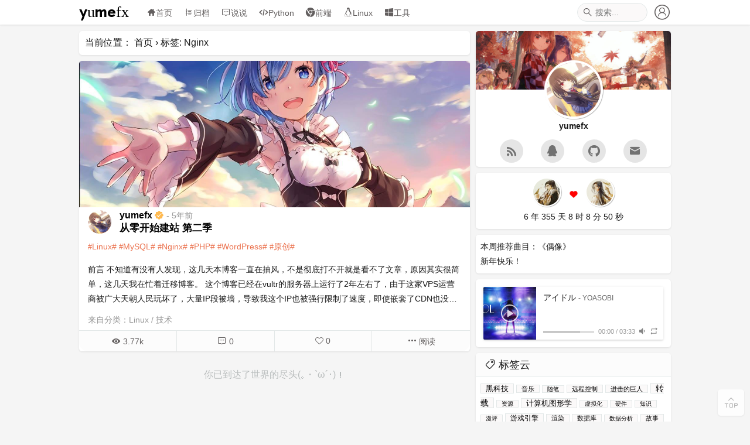

--- FILE ---
content_type: text/html; charset=UTF-8
request_url: https://www.yumefx.com/?tag=nginx
body_size: 9361
content:
<!--
┌─┐┬ ┬┌─┐┬ ┬┌┐┌┌─┐┌─┐┌┐┌┌─┐ ┌─┐┌─┐┌┬┐
└─┐├─┤├─┤││││││┌─┘├┤ ││││ ┬ │  │ ││││
└─┘┴ ┴┴ ┴└┴┘┘└┘└─┘└─┘┘└┘└─┘o└─┘└─┘┴ ┴
Author: Shawn
Author URI: https://shawnzeng.com
-->
<html dir="ltr" lang="zh-CN">
<head>
	<meta charset="UTF-8">
	<meta http-equiv="X-UA-Compatible" content="IE=edge,chrome=1">
	<meta name="viewport" content="width=device-width,initial-scale=1.0,maximum-scale=1.0,user-scalable=0">
	<meta name="apple-mobile-web-app-capable" content="yes" />
		<meta name="description" content="" />
	<meta name="keywords" content="Nginx" />
	<!--[if lt IE 9]><script src="//cdn.bootcss.com/html5shiv/r29/html5.js"></script><![endif]-->
	<link rel="pingback" href="https://www.yumefx.com/xmlrpc.php" />
	<link rel="alternate" type="application/rss+xml" title="RSS 2.0 - 所有文章" href="https://www.yumefx.com/?feed=rss2" />
	<link rel="alternate" type="application/rss+xml" title="RSS 2.0 - 所有评论" href="https://www.yumefx.com/?feed=comments-rss2" />
	<link rel="stylesheet" type="text/css" href="https://www.yumefx.com/wp-content/themes/Memory/style.css?ver=3.0.1"/>
	<link rel="stylesheet" type="text/css" href="https://www.yumefx.com/wp-content/themes/Memory/css/support.css?ver=3.0.1">
	<link rel="stylesheet" type="text/css" href="https://www.yumefx.com/wp-content/themes/Memory/css/iconfont.css?ver=3.0.1">
	<!--link rel="stylesheet" type="text/css" href="//at.alicdn.com/t/font_410989_wuhl0k5ojvf.css" /-->
	<meta name='robots' content='max-image-preview:large' />
<link rel='dns-prefetch' href='//www.yumefx.com' />
<link rel='dns-prefetch' href='//s.w.org' />
<link rel="alternate" type="application/rss+xml" title="yumefx &raquo; Nginx标签Feed" href="https://www.yumefx.com/?feed=rss2&#038;tag=nginx" />
<link rel='stylesheet' id='wp-block-library-css'  href='https://www.yumefx.com/wp-includes/css/dist/block-library/style.min.css?ver=5.7' type='text/css' media='all' />
<link rel="https://api.w.org/" href="https://www.yumefx.com/index.php?rest_route=/" /><link rel="alternate" type="application/json" href="https://www.yumefx.com/index.php?rest_route=/wp/v2/tags/67" /><link rel="EditURI" type="application/rsd+xml" title="RSD" href="https://www.yumefx.com/xmlrpc.php?rsd" />
<link rel="wlwmanifest" type="application/wlwmanifest+xml" href="https://www.yumefx.com/wp-includes/wlwmanifest.xml" /> 
<!-- Analytics by WP Statistics - https://wp-statistics.com -->
<link rel="icon" href="https://www.yumefx.com/wp-content/uploads/2019/01/cropped-cropped-logo-32x32.png" sizes="32x32" />
<link rel="icon" href="https://www.yumefx.com/wp-content/uploads/2019/01/cropped-cropped-logo-192x192.png" sizes="192x192" />
<link rel="apple-touch-icon" href="https://www.yumefx.com/wp-content/uploads/2019/01/cropped-cropped-logo-180x180.png" />
<meta name="msapplication-TileImage" content="https://www.yumefx.com/wp-content/uploads/2019/01/cropped-cropped-logo-270x270.png" />
 
	<title>  Nginx</title>
	<style>
		.memory-certify { color: #ffba50!important; }
		#foot, #foot a { color: #000; }
		.memory-item, #header { opacity: 1; }
					body { background: #f5f5f5; }	
			#sidebar .card-bg {
			background-image: url(https://www.yumefx.com/wp-content/themes/Memory/img/default_bg.jpg);
			background-position: center center;
			background-repeat: no-repeat;
			background-attachment: scroll;
			background-size: cover;
		}
	/**代码样式**/ 
pre {
    background: #fbf9f9;
    border: 1px solid #e2dede;
    padding: 1em;
    margin: .5em 0;
    overflow: auto;
    border-radius: 5px;
    counter-reset: step 0;
    position: relative;
}
pre span{
    font-weight: normal !important;
    padding-left: 45px;
}
pre span:before {
    color: #616363;
    position: absolute;
    content: counter(step);
    counter-increment: step 1;
    border-right: solid 2px #eb7350;
    right: calc(100% - 45px);
    padding-right:12px;
}

/**p段落样式**/ 
.post-content p{
    margin: 1em 0;
}


/* grey page 一键变灰 
html{
    -webkit-filter: grayscale(100%); 
    -moz-filter: grayscale(100%); 
    -ms-filter: grayscale(100%); 
    -o-filter: grayscale(100%); 
    filter: grayscale(100%);
    filter:progid:DXImageTransform.Microsoft.BasicImage(grayscale=1);
    filter:gray; 
} 
*/

/**分割线样式**/ 
.wp-block-separator{
  display: block;
  border: solid 1px #2c2c2c;
  margin: 30px 20px;
}

/** 赞赏样式**/
.pay-chose a img{
  height: 25px;
  margin-top: 9px;
  vertical-align: middle;
}
.pay-chose a{
  display: inline-block;
  width: 138px;
  height: 45px;
  border: solid 1px #e6e6e6;
  border-radius: 2px;
  text-align: center;
  line-height: 40px;
  cursor: pointer;
}
.pay-chose a.chosen{
  border: solid 1px #0092ee; 
}

/** code代码样式 **/
code{
  background-color: rgba(235,115,80,0.8);
  padding: 3px 5px;
}

/** 滚动条样式 **/
::-webkit-scrollbar-button {
    display: none;
}
::-webkit-scrollbar-thumb:horizontal {
    border-radius: 6px;
}
::-webkit-scrollbar:horizontal {
    height: 12px;
}

/** 主页宽度、图片高度 **/
#main{
  width: 1080px;
}
#pc-menu{
  width: 1080px;
}
.post-type-header .thumbnail-link{
height: 250px;
}


/**普通指针样式**/  
body{
  cursor:url(https://www.yumefx.com/files/cursor.cur),default; 
}  
/**链接指针样式**/  
a:hover{
  cursor:url(https://www.yumefx.com/files/cursor_linkselect.cur),pointer;
}

/** 复制背景颜色 **/
::selection{background: #eb7350;color:#FFF;}
::-moz-selection{background: #eb7350;color:#FFF;}	</style>
</head>
<body>
	<header id="header">
		<div id="pc-menu">
            <a id="menu-bar" class="memory memory-menu"></a>
            <a id="menu-title" href="https://www.yumefx.com">yumefx</a>
			<nav id="menu-main" class="menu-main"><ul><li id="menu-item-10" class="menu-item menu-item-type-custom menu-item-object-custom menu-item-home menu-item-10"><a href="https://www.yumefx.com"><i class="memory memory-home"></i>首页</a></li>
<li id="menu-item-2412" class="menu-item menu-item-type-post_type menu-item-object-page menu-item-2412"><a href="https://www.yumefx.com/?page_id=2"><i class="memory memory-timeline"></i>归档</a></li>
<li id="menu-item-2341" class="menu-item menu-item-type-post_type_archive menu-item-object-shuoshuo menu-item-2341"><a href="https://www.yumefx.com/?post_type=shuoshuo"><i class="memory memory-comment"></i>说说</a></li>
<li id="menu-item-1544" class="menu-item menu-item-type-taxonomy menu-item-object-category menu-item-1544"><a href="https://www.yumefx.com/?cat=12"><i class="memory memory-code"></i>Python</a></li>
<li id="menu-item-1760" class="menu-item menu-item-type-taxonomy menu-item-object-category menu-item-1760"><a href="https://www.yumefx.com/?cat=18"><i class="memory memory-chrome"></i>前端</a></li>
<li id="menu-item-1545" class="menu-item menu-item-type-taxonomy menu-item-object-category menu-item-1545"><a href="https://www.yumefx.com/?cat=11"><i class="memory memory-linux"></i>Linux</a></li>
<li id="menu-item-1547" class="menu-item menu-item-type-taxonomy menu-item-object-category menu-item-1547"><a href="https://www.yumefx.com/?cat=17"><i class="memory memory-windows"></i>工具</a></li>
</ul></nav>            <a id="menu-login" class="menu-login not-login"href="https://www.yumefx.com/wp-admin" >
            <i class="memory memory-login"></i>            </a>
			            <form role="search" method="get" id="searchform" action="https://www.yumefx.com/" autocomplete="off">
				<i class="memory memory-search"></i>
				<input type="text" value="" name="s" id="s" placeholder="搜索..."/>
			</form>
        </div>
        <div id="mobile-menu">
            <form role="search" method="get" id="mobile-searchform" action="https://www.yumefx.com/" autocomplete="off">
				<i class="memory memory-search"></i>
				<input type="text" value="" name="s" id="m_s" placeholder="搜索..."/>
			</form>
            <nav id="mobile-menu-main" class="menu-main"><ul><li class="menu-item menu-item-type-custom menu-item-object-custom menu-item-home menu-item-10"><a href="https://www.yumefx.com"><i class="memory memory-home"></i>首页</a></li>
<li class="menu-item menu-item-type-post_type menu-item-object-page menu-item-2412"><a href="https://www.yumefx.com/?page_id=2"><i class="memory memory-timeline"></i>归档</a></li>
<li class="menu-item menu-item-type-post_type_archive menu-item-object-shuoshuo menu-item-2341"><a href="https://www.yumefx.com/?post_type=shuoshuo"><i class="memory memory-comment"></i>说说</a></li>
<li class="menu-item menu-item-type-taxonomy menu-item-object-category menu-item-1544"><a href="https://www.yumefx.com/?cat=12"><i class="memory memory-code"></i>Python</a></li>
<li class="menu-item menu-item-type-taxonomy menu-item-object-category menu-item-1760"><a href="https://www.yumefx.com/?cat=18"><i class="memory memory-chrome"></i>前端</a></li>
<li class="menu-item menu-item-type-taxonomy menu-item-object-category menu-item-1545"><a href="https://www.yumefx.com/?cat=11"><i class="memory memory-linux"></i>Linux</a></li>
<li class="menu-item menu-item-type-taxonomy menu-item-object-category menu-item-1547"><a href="https://www.yumefx.com/?cat=17"><i class="memory memory-windows"></i>工具</a></li>
</ul></nav>        </div>
	</header>   	<div id="main">
        <div id="main-part">
							<div class="memory-item breadcrumbs">当前位置：
					<span itemscope itemtype="http://schema.org/WebPage" id="crumbs"> <a itemprop="breadcrumb" href="https://www.yumefx.com">首页</a> › <span class="current">标签: Nginx</span></span>				</div>
						<ul class="posts-list">
																		                <li class="memory-item">
			                    <article class="post post-type">
																		<header class="post-type-header">
																					<div class="thumbnail-link" style="background-image:url('https://www.yumefx.com/wp-content/uploads/2021/03/jianzhan2_00.jpg');"></div>
																				<div class="post-relative">
											<img alt='Avatar photo' src='https://www.yumefx.com/wp-content/uploads/2019/01/logo.png' srcset='https://www.yumefx.com/wp-content/uploads/2019/01/logo.png 2x' class='avatar avatar-96 photo' height='96' width='96' loading='lazy'/>											<span class="post-type-author"><a href="https://www.yumefx.com/?author=1" title="由yumefx发布" rel="author">yumefx</a> <i class="memory memory-certify"></i><span class="publish-time"> - 5年前</span>
											</span>
											<h3 class="post-type-title"><a href="https://www.yumefx.com/?p=2807" rel="bookmark" title="从零开始建站 第二季">从零开始建站 第二季</a></h3>
										</div>
									</header>
									<div class="post-main post-type-main">
			                            <div class="post-content">
											<div class="post-tag"><a href="https://www.yumefx.com/?tag=linux" rel="tag">Linux</a> <a href="https://www.yumefx.com/?tag=mysql" rel="tag">MySQL</a> <a href="https://www.yumefx.com/?tag=nginx" rel="tag">Nginx</a> <a href="https://www.yumefx.com/?tag=php" rel="tag">PHP</a> <a href="https://www.yumefx.com/?tag=wordpress" rel="tag">WordPress</a> <a href="https://www.yumefx.com/?tag=%e5%8e%9f%e5%88%9b" rel="tag">原创</a></div>
											<div class="post-excerpt"><p>前言 不知道有没有人发现，这几天本博客一直在抽风，不是彻底打不开就是看不了文章，原因其实很简单，这几天我在忙着迁移博客。 这个博客已经在vultr的服务器上运行了2年左右了，由于这家VPS运营商被广大天朝人民玩坏了，大量IP段被墙，导致我这个IP也被强行限制了速度，即使嵌套了CDN也没有好转，甚至让我不得不挂着代理开网……</p>
</div>
											<div class="post-category">来自分类：<a href="https://www.yumefx.com/?cat=11" rel="category">Linux</a> / <a href="https://www.yumefx.com/?cat=4" rel="category">技术</a></div>
			                            </div>
			                        </div>
			                        <div class="post-footer">
		                                <span class="post-view">
		                                    <i class="memory memory-view"></i>&nbsp;3.77k		                                </span>
		                                <span class="post-comments">
		                                    <i class="memory memory-comment"></i>&nbsp;<a href="https://www.yumefx.com/?p=2807#respond">0</a>		                                </span>
		                                <span class="post-like">
											<a href="javascript:;" data-action="memory_like" data-id="2807" class="like">
												<span class="like-count">0</span>
    										</a>
										</span>
		                                <span class="post-readmore">
		                                    <a href="https://www.yumefx.com/?p=2807" title="从零开始建站 第二季">
		                                        <i class="memory memory-more-o"></i> 阅读
		                                    </a>
		                                </span>
			                        </div>
			                    </article>
			                </li>
															            </ul>
			<div id="index-pagination">
				<div class="page-more">你已到达了世界的尽头(｡・`ω´･)！</div>  
			</div>
        </div>
        <div id="sidebar">
    <ul>
		<li class="memory-item">
			<div class="card-bg"></div>
			<div class="card-info">
				<img alt='Avatar photo' src='https://www.yumefx.com/wp-content/uploads/2019/01/logo.png' srcset='https://www.yumefx.com/wp-content/uploads/2019/01/logo.png 2x' class='avatar avatar-100 photo' height='100' width='100' loading='lazy'/>				<span class="card-info-block card-info-name">yumefx</span>
			</div>
			<div class="catch-me">
					<a data-content="Rss" data-balloon-pos="up" target="_blank" href="https://www.yumefx.com/?feed=rss2"><i class="memory memory-rss"></i></a>
										<a data-content="QQ" data-balloon-pos="up" target="_blank" href="http://wpa.qq.com/msgrd?v=3&uin=3038166233&site=qq&menu=yes" rel="nofollow"><i class="memory memory-qq"></i></a>
																									<a data-content="GitHub" data-balloon-pos="up" target="_blank" href="https://github.com/yumefx" rel="nofollow"><i class="memory memory-github"></i></a>
															<a data-content="Email" data-balloon-pos="up" target="_blank" href="mailto:yumefx@163.com" rel="nofollow"><i class="memory memory-email"></i></a>
																		</div>
		</li>
    	<li class="widget_text memory-item"><div class="textwidget custom-html-widget"><div style="text-align:center;">
<img src="https://www.yumefx.com/wp-content/uploads/2021/02/miao.jpg" style="width: 50px;height: 50px;vertical-align: -20px;border-radius: 50%;margin-right: 5px;margin-bottom: 5px;-webkit-box-shadow: 1px 1px 1px rgba(0,0,0,.1), 1px 1px 1px rgba(0,0,0,0.1), 1px 1px 1px rgba(0,0,0,0.1);box-shadow: 1px 1px 1px rgba(0,0,0,.1), 1px 1px 1px rgba(0,0,0,0.1), 1px 1px 1px rgba(0,0,0,0.1);border: 2px solid #fff;">
<i class="memory memory-heart throb" style="color:red"></i>
<img src="https://www.yumefx.com/wp-content/uploads/2021/02/meng.jpg" style="width: 50px;height: 50px;vertical-align: -20px;border-radius: 50%;margin-left: 5px;margin-bottom: 5px;-webkit-box-shadow: 1px 1px 1px rgba(0,0,0,.1), 1px 1px 1px rgba(0,0,0,0.1), 1px 1px 1px rgba(0,0,0,0.1);box-shadow: 1px 1px 1px rgba(0,0,0,.1), 1px 1px 1px rgba(0,0,0,0.1), 1px 1px 1px rgba(0,0,0,0.1);border: 2px solid #fff;">
<br>

<div style="text-align: center;"><span id="htmer_time"></span></div>
</div>

<script type="text/javascript" language="javascript">
function setTime() {
    var create_time = Math.round(new Date(Date.UTC(2019, 01, 31, 19, 0, 0)).getTime() / 1000 - (30*24*60*60));
    var timestamp = Math.round(new Date().getTime() / 1000 + (8 * 60 * 60));
    currentTime = secondToDate((timestamp - create_time));
    currentTimeHtml = currentTime[0] + ' 年 ' + currentTime[1] +  ' 天 '+ currentTime[2] + ' 时 ' + currentTime[3] + ' 分 ' + currentTime[4]+ ' 秒';

   document.getElementById("htmer_time").innerHTML = currentTimeHtml;
}

function secondToDate(second) {
    if (!second) {
        return 0;
    }
    var time = new Array(0, 0, 0, 0, 0);
    if (second >= 365 * 24 * 3600) {time[0] = parseInt(second / (365 * 24 * 3600));
        second %= 365 * 24 * 3600;
    }
    if (second >= 24 * 3600) {
        time[1] = parseInt(second / (24 * 3600));
        second %= 24 * 3600;
    }
    if (second >= 3600) {
        time[2] = parseInt(second / 3600);
        second %= 3600;
    }
    if (second >= 60) {
        time[3] = parseInt(second / 60);
        second %= 60;
    }
    if (second > 0) {
        time[4] = second;
    }
    return time;
}
setInterval(setTime, 1000);
</script></div></li><li class="memory-item">			<div class="textwidget"><p>本周推荐曲目：《偶像》</p>
<p>新年快乐！</p>
</div>
		</li><li class="widget_text memory-item"><div class="textwidget custom-html-widget"><link rel="stylesheet" href="https://www.yumefx.com/APlayer.min.css">
<script src="https://www.yumefx.com/APlayer.min.js"></script>

<div id="aplayer">
	<pre class="aplayer-lrc-content">

	</pre>
</div>
<script>
var ap = new APlayer({
    element: document.getElementById('aplayer'),
	   mini: false,
    autoplay: false,
    loop: 'one',
    preload: 'auto',
    volume: 0.8,
	   mutex: true,
    lrcType: 2,
    audio: [{
        name: 'アイドル',
        artist: 'YOASOBI',
        url: 'https://www.yumefx.com/wp-content/uploads/2024/02/YOASOBI-アイドル.mp3',
	       cover: 'https://www.yumefx.com/wp-content/uploads/2024/02/YOASOBI-アイドル.jpg'
    }]
});
</script></div></li><li class="memory-item"><header class="memory-item-header"><h3 class="memory-item-title"><i class="memory memory-tags"></i> 标签云</h3></header><div class="textwidget"><a href="https://www.yumefx.com/?tag=%e9%bb%91%e7%a7%91%e6%8a%80" class="tag-cloud-link tag-link-26 tag-link-position-1" style="font-size: 13.494318181818px;" aria-label="黑科技 (33个项目)">黑科技</a>
<a href="https://www.yumefx.com/?tag=%e9%9f%b3%e4%b9%90" class="tag-cloud-link tag-link-29 tag-link-position-2" style="font-size: 11.363636363636px;" aria-label="音乐 (5个项目)">音乐</a>
<a href="https://www.yumefx.com/?tag=%e9%9a%8f%e7%ac%94" class="tag-cloud-link tag-link-62 tag-link-position-3" style="font-size: 10px;" aria-label="随笔 (1个项目)">随笔</a>
<a href="https://www.yumefx.com/?tag=%e8%bf%9c%e7%a8%8b%e6%8e%a7%e5%88%b6" class="tag-cloud-link tag-link-45 tag-link-position-4" style="font-size: 10.852272727273px;" aria-label="远程控制 (3个项目)">远程控制</a>
<a href="https://www.yumefx.com/?tag=%e8%bf%9b%e5%87%bb%e7%9a%84%e5%b7%a8%e4%ba%ba" class="tag-cloud-link tag-link-64 tag-link-position-5" style="font-size: 10.511363636364px;" aria-label="进击的巨人 (2个项目)">进击的巨人</a>
<a href="https://www.yumefx.com/?tag=%e8%bd%ac%e8%bd%bd" class="tag-cloud-link tag-link-15 tag-link-position-6" style="font-size: 14.034090909091px;" aria-label="转载 (51个项目)">转载</a>
<a href="https://www.yumefx.com/?tag=%e8%b5%84%e6%ba%90" class="tag-cloud-link tag-link-73 tag-link-position-7" style="font-size: 10px;" aria-label="资源 (1个项目)">资源</a>
<a href="https://www.yumefx.com/?tag=%e8%ae%a1%e7%ae%97%e6%9c%ba%e5%9b%be%e5%bd%a2%e5%ad%a6" class="tag-cloud-link tag-link-83 tag-link-position-8" style="font-size: 12.840909090909px;" aria-label="计算机图形学 (19个项目)">计算机图形学</a>
<a href="https://www.yumefx.com/?tag=%e8%99%9a%e6%8b%9f%e5%8c%96" class="tag-cloud-link tag-link-89 tag-link-position-9" style="font-size: 10px;" aria-label="虚拟化 (1个项目)">虚拟化</a>
<a href="https://www.yumefx.com/?tag=%e7%a1%ac%e4%bb%b6" class="tag-cloud-link tag-link-76 tag-link-position-10" style="font-size: 10px;" aria-label="硬件 (1个项目)">硬件</a>
<a href="https://www.yumefx.com/?tag=%e7%9f%a5%e8%af%86" class="tag-cloud-link tag-link-78 tag-link-position-11" style="font-size: 10px;" aria-label="知识 (1个项目)">知识</a>
<a href="https://www.yumefx.com/?tag=%e6%bc%ab%e8%af%84" class="tag-cloud-link tag-link-65 tag-link-position-12" style="font-size: 10px;" aria-label="漫评 (1个项目)">漫评</a>
<a href="https://www.yumefx.com/?tag=%e6%b8%b8%e6%88%8f%e5%bc%95%e6%93%8e" class="tag-cloud-link tag-link-72 tag-link-position-13" style="font-size: 12.414772727273px;" aria-label="游戏引擎 (13个项目)">游戏引擎</a>
<a href="https://www.yumefx.com/?tag=%e6%b8%b2%e6%9f%93" class="tag-cloud-link tag-link-56 tag-link-position-14" style="font-size: 10.852272727273px;" aria-label="渲染 (3个项目)">渲染</a>
<a href="https://www.yumefx.com/?tag=%e6%95%b0%e6%8d%ae%e5%ba%93" class="tag-cloud-link tag-link-55 tag-link-position-15" style="font-size: 11.136363636364px;" aria-label="数据库 (4个项目)">数据库</a>
<a href="https://www.yumefx.com/?tag=%e6%95%b0%e6%8d%ae%e5%88%86%e6%9e%90" class="tag-cloud-link tag-link-53 tag-link-position-16" style="font-size: 10px;" aria-label="数据分析 (1个项目)">数据分析</a>
<a href="https://www.yumefx.com/?tag=%e6%95%85%e4%ba%8b" class="tag-cloud-link tag-link-58 tag-link-position-17" style="font-size: 11.363636363636px;" aria-label="故事 (5个项目)">故事</a>
<a href="https://www.yumefx.com/?tag=%e6%8a%98%e8%85%be" class="tag-cloud-link tag-link-75 tag-link-position-18" style="font-size: 10px;" aria-label="折腾 (1个项目)">折腾</a>
<a href="https://www.yumefx.com/?tag=%e6%8a%80%e6%9c%af%e5%8e%9f%e7%90%86" class="tag-cloud-link tag-link-59 tag-link-position-19" style="font-size: 10px;" aria-label="技术原理 (1个项目)">技术原理</a>
<a href="https://www.yumefx.com/?tag=%e5%bd%b1%e8%a7%86" class="tag-cloud-link tag-link-60 tag-link-position-20" style="font-size: 10px;" aria-label="影视 (1个项目)">影视</a>
<a href="https://www.yumefx.com/?tag=%e5%bc%80%e7%ae%b1" class="tag-cloud-link tag-link-70 tag-link-position-21" style="font-size: 10px;" aria-label="开箱 (1个项目)">开箱</a>
<a href="https://www.yumefx.com/?tag=%e5%b9%b4%e5%ba%a6%e7%9b%98%e7%82%b9" class="tag-cloud-link tag-link-27 tag-link-position-22" style="font-size: 11.363636363636px;" aria-label="年度盘点 (5个项目)">年度盘点</a>
<a href="https://www.yumefx.com/?tag=%e5%b7%a5%e5%85%b7" class="tag-cloud-link tag-link-25 tag-link-position-23" style="font-size: 13.267045454545px;" aria-label="工具 (27个项目)">工具</a>
<a href="https://www.yumefx.com/?tag=%e5%ad%a6%e4%b9%a0%e7%ac%94%e8%ae%b0" class="tag-cloud-link tag-link-22 tag-link-position-24" style="font-size: 13.210227272727px;" aria-label="学习笔记 (26个项目)">学习笔记</a>
<a href="https://www.yumefx.com/?tag=%e5%90%90%e6%a7%bd" class="tag-cloud-link tag-link-30 tag-link-position-25" style="font-size: 11.136363636364px;" aria-label="吐槽 (4个项目)">吐槽</a>
<a href="https://www.yumefx.com/?tag=%e5%90%8e%e7%ab%af" class="tag-cloud-link tag-link-32 tag-link-position-26" style="font-size: 10.852272727273px;" aria-label="后端 (3个项目)">后端</a>
<a href="https://www.yumefx.com/?tag=%e5%8e%9f%e7%90%86" class="tag-cloud-link tag-link-80 tag-link-position-27" style="font-size: 10px;" aria-label="原理 (1个项目)">原理</a>
<a href="https://www.yumefx.com/?tag=%e5%8e%9f%e5%88%9b" class="tag-cloud-link tag-link-14 tag-link-position-28" style="font-size: 15px;" aria-label="原创 (114个项目)">原创</a>
<a href="https://www.yumefx.com/?tag=%e5%8e%86%e5%8f%b2" class="tag-cloud-link tag-link-79 tag-link-position-29" style="font-size: 10px;" aria-label="历史 (1个项目)">历史</a>
<a href="https://www.yumefx.com/?tag=%e5%89%8d%e7%ab%af%e6%a1%86%e6%9e%b6" class="tag-cloud-link tag-link-23 tag-link-position-30" style="font-size: 10.511363636364px;" aria-label="前端框架 (2个项目)">前端框架</a>
<a href="https://www.yumefx.com/?tag=%e5%89%8d%e7%ab%af" class="tag-cloud-link tag-link-34 tag-link-position-31" style="font-size: 12.5px;" aria-label="前端 (14个项目)">前端</a>
<a href="https://www.yumefx.com/?tag=%e4%bb%a3%e7%90%86" class="tag-cloud-link tag-link-36 tag-link-position-32" style="font-size: 11.846590909091px;" aria-label="代理 (8个项目)">代理</a>
<a href="https://www.yumefx.com/?tag=%e4%b8%8b%e8%bd%bd%e5%99%a8" class="tag-cloud-link tag-link-24 tag-link-position-33" style="font-size: 10.511363636364px;" aria-label="下载器 (2个项目)">下载器</a>
<a href="https://www.yumefx.com/?tag=wordpress" class="tag-cloud-link tag-link-49 tag-link-position-34" style="font-size: 11.136363636364px;" aria-label="WordPress (4个项目)">WordPress</a>
<a href="https://www.yumefx.com/?tag=windows" class="tag-cloud-link tag-link-54 tag-link-position-35" style="font-size: 11.704545454545px;" aria-label="Windows (7个项目)">Windows</a>
<a href="https://www.yumefx.com/?tag=unreal" class="tag-cloud-link tag-link-43 tag-link-position-36" style="font-size: 11.846590909091px;" aria-label="Unreal (8个项目)">Unreal</a>
<a href="https://www.yumefx.com/?tag=unity" class="tag-cloud-link tag-link-71 tag-link-position-37" style="font-size: 12.215909090909px;" aria-label="Unity (11个项目)">Unity</a>
<a href="https://www.yumefx.com/?tag=selenium" class="tag-cloud-link tag-link-47 tag-link-position-38" style="font-size: 10.511363636364px;" aria-label="Selenium (2个项目)">Selenium</a>
<a href="https://www.yumefx.com/?tag=react" class="tag-cloud-link tag-link-21 tag-link-position-39" style="font-size: 10px;" aria-label="React (1个项目)">React</a>
<a href="https://www.yumefx.com/?tag=python" class="tag-cloud-link tag-link-37 tag-link-position-40" style="font-size: 13.693181818182px;" aria-label="Python (39个项目)">Python</a>
<a href="https://www.yumefx.com/?tag=pyqt5" class="tag-cloud-link tag-link-38 tag-link-position-41" style="font-size: 11.704545454545px;" aria-label="PyQt5 (7个项目)">PyQt5</a>
<a href="https://www.yumefx.com/?tag=pipeline" class="tag-cloud-link tag-link-82 tag-link-position-42" style="font-size: 11.363636363636px;" aria-label="Pipeline (5个项目)">Pipeline</a>
<a href="https://www.yumefx.com/?tag=php" class="tag-cloud-link tag-link-68 tag-link-position-43" style="font-size: 10px;" aria-label="PHP (1个项目)">PHP</a>
<a href="https://www.yumefx.com/?tag=npm" class="tag-cloud-link tag-link-33 tag-link-position-44" style="font-size: 10px;" aria-label="NPM (1个项目)">NPM</a>
<a href="https://www.yumefx.com/?tag=nodejs" class="tag-cloud-link tag-link-31 tag-link-position-45" style="font-size: 10.511363636364px;" aria-label="NodeJs (2个项目)">NodeJs</a>
<a href="https://www.yumefx.com/?tag=nginx" class="tag-cloud-link tag-link-67 tag-link-position-46" style="font-size: 10px;" aria-label="Nginx (1个项目)">Nginx</a>
<a href="https://www.yumefx.com/?tag=mysql" class="tag-cloud-link tag-link-48 tag-link-position-47" style="font-size: 11.363636363636px;" aria-label="MySQL (5个项目)">MySQL</a>
<a href="https://www.yumefx.com/?tag=maya" class="tag-cloud-link tag-link-87 tag-link-position-48" style="font-size: 10px;" aria-label="Maya (1个项目)">Maya</a>
<a href="https://www.yumefx.com/?tag=mac" class="tag-cloud-link tag-link-57 tag-link-position-49" style="font-size: 10px;" aria-label="Mac (1个项目)">Mac</a>
<a href="https://www.yumefx.com/?tag=linux" class="tag-cloud-link tag-link-41 tag-link-position-50" style="font-size: 12.897727272727px;" aria-label="Linux (20个项目)">Linux</a>
<a href="https://www.yumefx.com/?tag=javascript" class="tag-cloud-link tag-link-42 tag-link-position-51" style="font-size: 10.852272727273px;" aria-label="JavaScript (3个项目)">JavaScript</a>
<a href="https://www.yumefx.com/?tag=html" class="tag-cloud-link tag-link-35 tag-link-position-52" style="font-size: 11.846590909091px;" aria-label="HTML (8个项目)">HTML</a>
<a href="https://www.yumefx.com/?tag=github" class="tag-cloud-link tag-link-52 tag-link-position-53" style="font-size: 10.511363636364px;" aria-label="GitHub (2个项目)">GitHub</a>
<a href="https://www.yumefx.com/?tag=git" class="tag-cloud-link tag-link-51 tag-link-position-54" style="font-size: 10.511363636364px;" aria-label="git (2个项目)">git</a>
<a href="https://www.yumefx.com/?tag=games101" class="tag-cloud-link tag-link-86 tag-link-position-55" style="font-size: 12.840909090909px;" aria-label="GAMES101 (19个项目)">GAMES101</a>
<a href="https://www.yumefx.com/?tag=docker" class="tag-cloud-link tag-link-50 tag-link-position-56" style="font-size: 11.136363636364px;" aria-label="Docker (4个项目)">Docker</a>
<a href="https://www.yumefx.com/?tag=deepfacelab" class="tag-cloud-link tag-link-20 tag-link-position-57" style="font-size: 10px;" aria-label="DeepFaceLab (1个项目)">DeepFaceLab</a>
<a href="https://www.yumefx.com/?tag=css" class="tag-cloud-link tag-link-40 tag-link-position-58" style="font-size: 10.852272727273px;" aria-label="CSS (3个项目)">CSS</a>
<a href="https://www.yumefx.com/?tag=chrome%e6%8f%92%e4%bb%b6" class="tag-cloud-link tag-link-39 tag-link-position-59" style="font-size: 10.852272727273px;" aria-label="Chrome插件 (3个项目)">Chrome插件</a>
<a href="https://www.yumefx.com/?tag=chrome" class="tag-cloud-link tag-link-61 tag-link-position-60" style="font-size: 10px;" aria-label="Chrome (1个项目)">Chrome</a>
<a href="https://www.yumefx.com/?tag=ai%e6%8d%a2%e8%84%b8" class="tag-cloud-link tag-link-19 tag-link-position-61" style="font-size: 10px;" aria-label="AI换脸 (1个项目)">AI换脸</a>
<a href="https://www.yumefx.com/?tag=11%e5%8c%ba" class="tag-cloud-link tag-link-28 tag-link-position-62" style="font-size: 11.5625px;" aria-label="11区 (6个项目)">11区</a>
<a href="https://www.yumefx.com/?tag=3dsmax" class="tag-cloud-link tag-link-88 tag-link-position-63" style="font-size: 10.511363636364px;" aria-label="3dsMax (2个项目)">3dsMax</a></div></li><li class="memory-item"><header class="memory-item-header"><h3 class="memory-item-title">文章归档</h3></header>
			<ul>
					<li><a href='https://www.yumefx.com/?m=202301'>2023年1月</a>&nbsp;(1)</li>
	<li><a href='https://www.yumefx.com/?m=202208'>2022年8月</a>&nbsp;(1)</li>
	<li><a href='https://www.yumefx.com/?m=202207'>2022年7月</a>&nbsp;(1)</li>
	<li><a href='https://www.yumefx.com/?m=202206'>2022年6月</a>&nbsp;(4)</li>
	<li><a href='https://www.yumefx.com/?m=202205'>2022年5月</a>&nbsp;(4)</li>
	<li><a href='https://www.yumefx.com/?m=202204'>2022年4月</a>&nbsp;(1)</li>
	<li><a href='https://www.yumefx.com/?m=202203'>2022年3月</a>&nbsp;(4)</li>
	<li><a href='https://www.yumefx.com/?m=202202'>2022年2月</a>&nbsp;(5)</li>
	<li><a href='https://www.yumefx.com/?m=202201'>2022年1月</a>&nbsp;(5)</li>
	<li><a href='https://www.yumefx.com/?m=202112'>2021年12月</a>&nbsp;(6)</li>
	<li><a href='https://www.yumefx.com/?m=202111'>2021年11月</a>&nbsp;(4)</li>
	<li><a href='https://www.yumefx.com/?m=202110'>2021年10月</a>&nbsp;(4)</li>
	<li><a href='https://www.yumefx.com/?m=202109'>2021年9月</a>&nbsp;(4)</li>
	<li><a href='https://www.yumefx.com/?m=202108'>2021年8月</a>&nbsp;(5)</li>
	<li><a href='https://www.yumefx.com/?m=202107'>2021年7月</a>&nbsp;(3)</li>
	<li><a href='https://www.yumefx.com/?m=202106'>2021年6月</a>&nbsp;(4)</li>
	<li><a href='https://www.yumefx.com/?m=202105'>2021年5月</a>&nbsp;(4)</li>
	<li><a href='https://www.yumefx.com/?m=202104'>2021年4月</a>&nbsp;(4)</li>
	<li><a href='https://www.yumefx.com/?m=202103'>2021年3月</a>&nbsp;(5)</li>
	<li><a href='https://www.yumefx.com/?m=202102'>2021年2月</a>&nbsp;(3)</li>
	<li><a href='https://www.yumefx.com/?m=202101'>2021年1月</a>&nbsp;(4)</li>
	<li><a href='https://www.yumefx.com/?m=202012'>2020年12月</a>&nbsp;(5)</li>
	<li><a href='https://www.yumefx.com/?m=202011'>2020年11月</a>&nbsp;(4)</li>
	<li><a href='https://www.yumefx.com/?m=202010'>2020年10月</a>&nbsp;(4)</li>
	<li><a href='https://www.yumefx.com/?m=202009'>2020年9月</a>&nbsp;(5)</li>
	<li><a href='https://www.yumefx.com/?m=202008'>2020年8月</a>&nbsp;(3)</li>
	<li><a href='https://www.yumefx.com/?m=202007'>2020年7月</a>&nbsp;(5)</li>
	<li><a href='https://www.yumefx.com/?m=202006'>2020年6月</a>&nbsp;(4)</li>
	<li><a href='https://www.yumefx.com/?m=202005'>2020年5月</a>&nbsp;(4)</li>
	<li><a href='https://www.yumefx.com/?m=202004'>2020年4月</a>&nbsp;(4)</li>
	<li><a href='https://www.yumefx.com/?m=202003'>2020年3月</a>&nbsp;(7)</li>
	<li><a href='https://www.yumefx.com/?m=202002'>2020年2月</a>&nbsp;(3)</li>
	<li><a href='https://www.yumefx.com/?m=202001'>2020年1月</a>&nbsp;(4)</li>
	<li><a href='https://www.yumefx.com/?m=201912'>2019年12月</a>&nbsp;(4)</li>
	<li><a href='https://www.yumefx.com/?m=201911'>2019年11月</a>&nbsp;(4)</li>
	<li><a href='https://www.yumefx.com/?m=201910'>2019年10月</a>&nbsp;(3)</li>
	<li><a href='https://www.yumefx.com/?m=201908'>2019年8月</a>&nbsp;(2)</li>
	<li><a href='https://www.yumefx.com/?m=201907'>2019年7月</a>&nbsp;(1)</li>
	<li><a href='https://www.yumefx.com/?m=201906'>2019年6月</a>&nbsp;(2)</li>
	<li><a href='https://www.yumefx.com/?m=201905'>2019年5月</a>&nbsp;(2)</li>
	<li><a href='https://www.yumefx.com/?m=201901'>2019年1月</a>&nbsp;(19)</li>
			</ul>

			</li>    </ul>
</div>    </div>
		<div id="foot">
			<a id="back-to-top"><i class="memory memory-top"></i></a>
			<p>版权所有 © 2019-2021 <a href="https://www.yumefx.com">yumefx</a>  | <a href="http://www.miitbeian.gov.cn">天SCP备052519号-1</a> <br/>Theme <a class="theme" href="https://shawnzeng.com/wordpress-theme-memory.html" target="_blank">Memory</a> By <a href="https://shawnzeng.com" target="_blank">Shawn</a> With <i class="memory memory-heart throb"></i> | All Rights Reserved<br/><span class="my-face">(●'◡'●)ﾉ</span>本博客已萌萌哒运行了<span id="span_dt_dt"></span></p>
		</div>
		<div id="layout-shadow"></div>
	<script type='text/javascript' src='https://www.yumefx.com/wp-content/themes/Memory/js/jquery-3.2.1.min.js' id='jquery-js'></script>
<script type='text/javascript' src='https://www.yumefx.com/wp-includes/js/wp-embed.min.js?ver=5.7' id='wp-embed-js'></script>
<script type='text/javascript' src='https://www.yumefx.com/wp-content/themes/Memory/js/func.js?ver=3.0.1' id='func-js'></script>
<script type='text/javascript' src='https://www.yumefx.com/wp-content/themes/Memory/js/support.js?ver=3.0.1' id='support-js'></script>
<script type='text/javascript' id='app-js-extra'>
/* <![CDATA[ */
var memoryConfig = {"siteUrl":"https:\/\/www.yumefx.com\/wp-content\/themes\/Memory","siteStartTime":"2019-01-12","ajaxUrl":"https:\/\/www.yumefx.com\/wp-admin\/admin-ajax.php","commentEditAgain":"1"};
/* ]]> */
</script>
<script type='text/javascript' src='https://www.yumefx.com/wp-content/themes/Memory/js/app.js?ver=3.0.1' id='app-js'></script>
</body>
</html>

--- FILE ---
content_type: text/css
request_url: https://www.yumefx.com/wp-content/themes/Memory/style.css?ver=3.0.1
body_size: 57537
content:
/* 
 * ┌─┐┬ ┬┌─┐┬ ┬┌┐┌┌─┐┌─┐┌┐┌┌─┐ ┌─┐┌─┐┌┬┐
 * └─┐├─┤├─┤││││││┌─┘├┤ ││││ ┬ │  │ ││││
 * └─┘┴ ┴┴ ┴└┴┘┘└┘└─┘└─┘┘└┘└─┘o└─┘└─┘┴ ┴
 * Theme Name: Memory
 * Theme URI: https://shawnzeng.com/wordpress-theme-memory.html
 * Description: Theme Memory by Shawn
 * Version: 3.0.1
 * Author: Shawn
 * Author URI: https://shawnzeng.com
 * Tags: Memory, Shawn, Wordpress
 */

html,
body,
* {
    margin: 0;
    padding: 0;
    border: 0;
    background: transparent;
    word-wrap: break-word;
    box-sizing: border-box;
    -webkit-box-sizing: border-box;
}

body {
    background-color: #f5f5f5;
    color: #1a1a1a;
     -webkit-font-smoothing: antialiased;
    font-family: -apple-system,Verdana,"PingFang SC","Helvetica Neue",Arial,"Hiragino Sans GB","Microsoft YaHei","WenQuanYi Micro Hei",sans-serif
}

h1 {
    font-size: 22px
}

h2 {
    font-size: 19px
}

h3 {
    font-size: 17px
}

h4 {
    font-size: 16px
}

a {
    text-decoration: none;
    cursor: pointer;
}

a:focus {
    outline: none;
}

input:-webkit-autofill {
    -webkit-box-shadow: 0 0 0px 1000px #f7f4f4 inset;
    -webkit-text-fill-color: rgb(51, 51, 51);
}

::selection {
    background: #0bf;
    color: #fff;
}

::-webkit-scrollbar {
    width: 5px;
}

::-webkit-scrollbar-track {
    background-color: #f3f3f3;
}


/* 滚动条的滑轨背景颜色 */

::-webkit-scrollbar-thumb {
    background-color: #ea9595;
}


/* 滑块颜色 */

::-webkit-scrollbar-button {
    background-color: #f3f3f3;
}


/* 滑轨两头的监听按钮颜色 */

::-webkit-scrollbar-corner {
    background-color: #f3f3f3;
}


/* 横向滚动条和纵向滚动条相交处尖角的颜色 */

button,
input,
textarea {
    -webkit-appearance: none;
    outline: none;
    -webkit-tap-highlight-color: rgba(0, 0, 0, 0);
}

div,
a,
img {
    -webkit-tap-highlight-color: transparent;
    -webkit-touch-callout: none;
    -webkit-text-size-adjust: none;
}

a {
    text-decoration: none;
    color: #000;
}

img {
    height: auto;
}

textarea {
    resize: none;
}

.clear {
	clear: both;
}

div.lazy {
    background-image: url('img/timg.gif');
}

.message {
    max-width: 640px;
    width: auto;
    position: fixed;
	left: 10px;
    bottom: 10px;
    text-align: center;
    z-index: 1000;
}

.message-info {
    background: rgba(17, 17, 17, .9);
    color: #fff;
    border-radius: 2px;
    -webkit-box-shadow: 0 1px 1px rgba(0, 0, 0, 0.25), 0 0 1px rgba(0, 0, 0, 0.35);
    box-shadow: 0 1px 1px rgba(0, 0, 0, 0.25), 0 0 1px rgba(0, 0, 0, 0.35);
    display: inline-block;
    font-size: 14px;
    margin-bottom: 0;
    padding: 12px 25px;
}

#header {
    width: 100%;
    background: rgba(255, 255, 255, 1);
    position: fixed;
    top: 0;
    left: 0;
    z-index: 1000;
    -webkit-box-shadow: 0 1px 3px rgba(26, 26, 26, .1);
    box-shadow: 0 1px 3px rgba(26, 26, 26, .1);
}

#header a {
    color: #635f5f;
}

#pc-menu {
    margin: 0 auto;
    height: 42px;
    width: 980px;
    min-width: 60%;
    max-width: 100%;
    position: relative;
    padding: 0 35px;
    z-index: 1000;
}

#pc-menu #menu-title {
    display: inline-block;
    width: auto;
    line-height: 42px;
    height: 42px;
    float: left;
    font-size: 26px;
}

#pc-menu #menu-main {
    display: inline-block;
}

#pc-menu #menu-main ul {
    list-style: none;
    display: inline-block;
    -webkit-padding-start: 0;
    line-height: 42px;
}

#pc-menu #menu-main > ul {
	margin: 0 0 0 20px;
}

#pc-menu #menu-main .menu-item {
    float: left;
    padding: 0 10px;
}

#pc-menu #menu-main .menu-item.menu-item-has-children {
	position: relative;
}

#pc-menu #menu-main .menu-item:hover > a{
	color: #1c94e0;
}

#pc-menu #menu-main .menu-item.menu-item-has-children:after {
    display: block;
    content: '';
    position: absolute;
    bottom: 0;
    left: 0;
    z-index: 3;
    width: 100%;
    height: 3px;
    background: #1c94e0;
    visibility: hidden;
    opacity: 0;
}

#pc-menu #menu-main .menu-item.menu-item-has-children:hover > .sub-menu,
#pc-menu #menu-main .menu-item.menu-item-has-children:hover:after {
	visibility: visible;
	opacity: 1;
}

#pc-menu #menu-main .menu-item .sub-menu {
    position: absolute;
    top: 42px;
    left: 0;
    z-index: 2;
    visibility: hidden;
    opacity: 0;
    float: left;
    padding: 5px;
	width: 150px;
    background-color: #fff;
    transition: all .2s;
    -webkit-box-shadow: 0 0 5px rgba(0,0,0,.2);
    box-shadow: 0 0 5px rgba(0,0,0,.2);
}

#pc-menu #menu-main .menu-item a {
    font-size: 14px;
}

#pc-menu #menu-login {
    float: right;
    right: 0;
    color: #635f5f;
    line-height: 42px;
}

#pc-menu #menu-login .memory-login {
    font-size: 30px;
}

#pc-menu #menu-login .avatar {
    width: 30px;
    height: 30px;
    border-radius: 50%;
    margin: 5px auto;
}

#pc-menu #personal-menu {
    display: none;
    max-width: 100%;
    position: absolute;
    right: 35px;
    top: 48px;
    padding: 0;
    background: white;
    z-index: 1;
    -webkit-box-shadow: 0 0 5px rgba(0,0,0,.2);
    box-shadow: 0 0 5px rgba(0,0,0,.2);
}

#pc-menu #personal-menu ul {
    list-style: none;
}

#pc-menu #personal-menu li {
    display: block;
    line-height: 42px;
    font-size: 14px;
    text-shadow: none;
    text-decoration: none;
    color: #635f5f;
    text-align: center;
    padding: 0 16px;
}

#pc-menu #personal-menu:before {
    position: absolute;
    top: -7px;
    left: 78px;
    width: 0;
    height: 0;
    content: '';
    border-style: solid;
    border-width: 0px 7px 7px 7px;
    z-index: 1;
    border-color: #fff transparent;
}

#pc-menu #personal-menu:after {
	position: absolute;
    top: -8px;
    left: 77px;
    width: 0;
    height: 0;
    content: '';
    border-style: solid;
    border-width: 0px 8px 8px 8px;
    z-index: 0;
    border-color: #ded8d8 transparent;
}

#pc-menu #searchform {
    float: right;
    margin: 5px 10px;
    position: relative;
}

#pc-menu #searchform .memory-search {
    position: absolute;
    left: 10px;
    top: 8px;
    color: #635f5f;
}

#pc-menu #searchform #s {
    height: 32px;
    line-height: 32px;
    width: 120px;
    border-radius: 16px;
    background-color: #fbf9f9;
    border: 1px solid #e3e8e8;
    color: #635f5f;
    font-size: 14px;
    padding: 0 10px 0 30px;
    transition: width .5s;
    -moz-transition: width .5s;
    -webkit-transition: width .5s;
    -o-transition: width .5s;
    transition-delay: .1s;
    -moz-transition-delay: .1s;
    -webkit-transition-delay: .1s;
    -o-transition-delay: .1s;
}

#pc-menu #searchform #s:focus {
    width: 200px;
	border: 2px solid #00BBFF;
}

#mobile-menu,
#menu-bar,
#pc-menu #personal-menu #mobile-menu-search {
    display: none;
}

#mobile-menu {
    position: initial;
    height: 0;
    overflow: hidden;
}

@font-face {
  font-family: 'theme';
  src: url('fonts/logo.ttf');
  src: url('fonts/logo.ttf') format('truetype');
  font-weight: normal;
  font-style: normal;
}

#pc-menu #menu-title,
#foot .theme {
  font-family:"theme" !important;
  font-style:normal;
  color: #000;
  -webkit-font-smoothing: antialiased;
  -moz-osx-font-smoothing: grayscale;
}

#main {
    position: relative;
    width: 980px;
    margin: 48px auto 0;
    min-width: 60%;
    max-width: 100%;
    overflow: initial;
}

#main-part {
    position: relative;
    width: 65%;
    float: left;
    padding: 0 0 0 35px;
}

#main-part .posts-list {
    list-style: none;
}

.memory-item {
    display: block;
    margin-bottom: 10px;
    margin-top: 5px;
    -webkit-box-shadow: 0 1px 3px rgba(26, 26, 26, .1);
    box-shadow: 0 1px 3px rgba(26, 26, 26, .1);
    background: #fff;
    border-radius: 5px;
}

.memory-item.breadcrumbs {
	padding: 10px;
}

.memory-item.nearby-article {
    padding: 15px;
}

.memory-item.nearby-article .nearby-article-left {
    display: inline-block;
    width: 49%;
    text-align: left;   
}

.memory-item.nearby-article .nearby-article-right {
    display: inline-block;
    width: 49%;
    text-align: right;      
}

#main-part .post-type {
    padding: 15px;
    position: relative;
}

.post-type .set-top {
    width: 40px;
    height: 24px;
    line-height: 24px;
    position: absolute;
    top: 10px;
    right: -4px;
}

.post-type .set-top > div {
    position: relative;
    background-color: #EB7351;
    color: #fff;
    -webkit-box-shadow: -3px 5px 6px -5px rgba(0, 0, 0, .5);
    box-shadow: -3px 5px 6px -5px rgba(0, 0, 0, .5);
    text-align: center;
    z-index: 2;
	font-weight: bold;
}

.post-type .set-top > div:before {
    position: absolute;
    display: block;
    content: '';
    width: 0px;
    height: 0px;
    left: -8px;
    top: 0;
    border-top: 12px solid #EB7351;
    border-right: 4px solid #EB7351;
    border-left: 4px solid transparent;
    border-bottom: 12px solid transparent;
}

.post-type .set-top > div:after {
    position: absolute;
    display: block;
    content: '';
    width: 0px;
    height: 0px;
    top: -4px;
    right: 0;
    border-top: 2px solid transparent;  
    border-right: 2px solid transparent;
    border-left: 2px solid #a53415;
    border-bottom: 2px solid #a53415;
}

.post-type .post-relative .avatar {
    position: absolute;
    left: 0;
    top: 0px;
    width: 40px;
    height: 40px;
    border-radius: 50%;
}

.post-type-header .post-type-author,
.post-type-header .post-type-title,
.post-type-header .post-publish {
    display: block;
    margin-left: 54px;
}

.post-type-header .post-type-title {
    height: 26px;
    overflow: hidden;
}

.post-type-header .post-type-author a,
.post-type-header .post-type-title a {
    font-weight: bold;
    color: #000;
}

.post-type-header .post-type-author .publish-time {
    color: #999;
    font-size: 14px;
}

.post-type-header img {
    max-width: 100%;
}

.post-type-header .thumbnail-link {
    border-radius: 5px 5px 0 0;
    margin: -15px -15px 5px;
    height: 100px;
    background-size: cover;
    background-position: center center;
}

.post-type.real-post .post-type-header .thumbnail-link {
    height: 150px;
}

.post-type-header .thumbnail-shadow {
    width: 100%;
    position: absolute;
    border-radius: 5px 5px 0 0;
    top: 0;
    left: 0;
    height: 100px;
    background: rgba(0, 0, 0, 0.3);
    text-align: center;
    padding: 50px 0 0;
    color: #fff;
    text-shadow: 1px 1px 2px rgba(0, 0, 0, 0.8);
    overflow: hidden;
}

.post-type.real-post .post-type-header .thumbnail-shadow {
    height: 150px;
}

.post-type-header .thumbnail-shadow .post-title {
    display: block;
    line-height: 25px;
    font-size: 21px;
}

.post-type-header .thumbnail-shadow .post-info {
    margin-top: 5px;
    font-size: 14px;
}

.post-type-header .thumbnail-shadow .post-info span a {
    color: #fff;
}

.post-type-header .post-relative {
    position: relative;
}

.post-type .post-content {
    font-size: 14px;
    line-height: 1.8;
	margin-top: 5px;
}

.shuoshuo.post-type .post-content {
	margin-bottom: 5px;
}

.post-type .post-content .link-category ul {
	list-style: none;
    padding-left: 0;
}

.post-type .post-content .link-category ul > li {
	float: left;
	width: 32%;
	margin: 5px 2% 0 0;
	height: 50px;
}

.post-type .post-content .link-category ul > li:nth-child(3n) {
	margin: 5px 0 0 0;
}

.post-type .post-content .link-category ul > li > a {
    display: inline-block;
    padding: 5px;
    color: #1a1a1a;
    box-shadow: 0px 0px 1px rgba(0, 0, 0, 0.1), 0px 1px 1px rgba(0, 0, 0,0.1), 1px 1px 1px rgba(0, 0, 0,0.1);
	border-radius: 3px;
	width: 100%;
	height: 50px;
}

.post-type .post-content .link-category .avatar {
    width: 40px;
    border-radius: 50%;
    margin: 0 10px 0 0;
    float: left;
}

.post-type .post-content .link-category .link-text,
.post-type .post-content .link-category .link-text p{
    line-height: 20px;
    text-overflow: ellipsis;
    overflow: hidden;
    white-space: nowrap;
}

.post-type .post-content .link-category .link-text .link-description {
    font-size: 12px;	
}

.post-type .post-content img {
    margin: 8px auto;
	max-width: 100%;
    border-radius: 3px;
}

.post-type .post-content form {
    margin: 10px 0;
}

.post-type .post-content form .protected {
	margin-bottom: 5px;
}

.post-type .post-content form .input {
    padding: 4px 8px;
    background: rgba(244, 246, 247, .6);
    border: 1px solid #d9d9d9;
    border-right: none;
    -webkit-box-sizing: border-box;
    box-sizing: border-box;
    font-size: 14px;
    border-radius: 3px 0 0 3px;
    font-family: inherit;
    width: 120px;
    height: 28px;
}

.post-type .post-content form .button {
    border-radius: 0 3px 3px 0;
    background: #0d93ee;
    color: #fff;
    padding: 4px 8px;
    line-height: 20px;
    height: 28px;
    vertical-align: top;
	cursor: pointer;
}

.post-type .post-content .post-tag a {
        color: #eb7350;
}

.post-type .post-content .post-tag a:before,
.post-type .post-content .post-tag a:after {
    content: '#';
}


.post-type .post-content .post-excerpt {
    width: 100%;
    vertical-align: top;

}

.post-type .post-content .post-excerpt p {
    max-height: 72px;
    overflow: hidden;
    text-overflow: ellipsis;
    word-break: break-all;
    display: -webkit-box;
    -webkit-line-clamp: 3;
    -webkit-box-orient: vertical;
}

.post-type .post-content .post-category {
    color: #999;
    margin: 0 0 5px;
}

.post-type .post-content .post-category a {
    color: #999;
}

.post-type .post-footer .post-copyright {
    background-color: #fbf9f9;
    padding: 5px;
    font-size: 12px;
    margin: 0 0 5px;
    border-radius: 3px;
    border: 1px solid #e3e8e8;
}

.post-type .post-content a,
.post-type .post-footer a,
#comments .comment-comment p a {
    color: #eb7350;
}

.post-type .post-content a:before,
.post-type .post-copyright a:before,
#comments .comment-comment p a:before {
    font-family: "memory";
    content: "\e630";
}

.post-type .post-content a.no-des:before,
.post-type .post-category a:before{
    font-family: "memory";
    content: none;
}

.post-type .post-content a.at:before,
#comments .comment-comment p a.at:before {
    font-family: "memory";
    content: '\e69b';
}

.post-type .post-content span {
    font-weight: bold;
}

.post-type .post-content code span {
    font-weight: normal;
}

.post-type .post-content blockquote {
    background-color: #fbf9f9;
    padding: 5px 25px 5px 5px;
    margin: 0 0 5px;
    border-radius: 3px;
    position: relative;
    border: 1px solid #e3e8e8;
}

.post-type .post-content #article-index {
	background-color: #fbf9f9;
    margin: 0 0 5px 5px;
    border-radius: 3px;
    border: 1px solid #e3e8e8;
	padding: 12px;
    line-height: 160%;
    max-width: 40%;
    font-size: 12px;
    position: relative;
    float: right;
}

.post-type .post-content #article-index #show-index {
	cursor: pointer;
}

.post-type .post-content #article-index #index-ul li a:before {
	content: none;
}

.post-type .post-content #article-index #index-ul li a {
	color: #428bca;
}

.post-type .post-content #article-index #index-ul li.title-3 {
	margin-left: 10px;
}

.post-type .post-content #article-index #index-ul li.title-4 {
	margin-left: 20px;
}

.post-type .post-content blockquote:before {
    position: absolute;
    display: block;
    font-family: 'memory';
    content: '\e654';
    right: 5px;
    top: 5px;
    color: #999;
}

.post-type .post-content pre.line-numbers {
	border-radius: 3px;
}

.post-type .post-content ul,
.post-type .post-content ol {
    padding-left: 20px;
}

.like-pay {
    padding: 20px 0 10px;
    text-align: center;
}

.like-pay > span {
    display: inline-block;
    width: 60px;
    height: 24px;
    line-height: 24px;
    color: #fff;
    text-align: center;
    position: relative;
    cursor: pointer;
    font-size: 14;
    vertical-align: top;
}

.like-pay .post-like {
    background: #ea6f5a;
    border-radius: 3px 0 0 3px;	
	margin-right: 10px;
}

.like-pay .post-like:before {
    position: absolute;
    top: 0;
    right: -10px;
    display: block;
    content: '';
    border-top: 12px solid #ea6f5a;
    border-left: 5px solid #ea6f5a;
    border-right: 5px solid transparent;
    border-bottom: 12px solid transparent;
}

.like-pay .post-like a {
    color: #fff;	
}

.like-pay .post-pay {
	background: #42c02e;
    border-radius: 0 3px 3px 0;
}

.like-pay .post-pay:before {
    position: absolute;
    top: 0;
    left: -10px;
    display: block;
    content: '';
    border-bottom: 12px solid #42c02e;
    border-right: 5px solid #42c02e;
    border-left: 5px solid transparent;
    border-top: 12px solid transparent;
}

.like-pay .post-pay .memory {
	font-size: 14px;
}

.pay-box {
    display: none;
    padding: 20px 0 16px;
    border-bottom: 1px solid #e7e7e7;
    text-align: center;
    background: #fff;
	color: #000;
	z-index: 10000;
    cursor: default;
    position: fixed;
    width: 300px;
    left: 50%;
    top: 50%;
    margin-left: -150px;
    margin-top: -172px;
    -webkit-box-shadow: rgba(0,0,0,.2) 0 0 5px 0;
    box-shadow: rgba(0,0,0,.2) 0 0 5px 0;
    border-radius: 4px;
}

.pay-box .pay-header {
	text-align: left;
    padding: 0 18px;
}

.pay-box .pay-header .memory-close {
    float: right;
    cursor: pointer;
    color: #999;
    font-weight: bold;
}

.pay-box .pay-body {
	margin-top: 20px;
}

.pay-box .pay-body .alipay,
.pay-box .pay-body .wechatpay {
	display: none;
    width: 200px;
    height: 200px;
}

.pay-box .pay-body .alipay.chosen,
.pay-box .pay-body .wechatpay.chosen {
	display: inline-block;
}	

.pay-box .pay-chose span {
    width: 138px !important;
	padding: 10px 0;
    height: 45px;
    text-align: center;
    border: 1px solid #e6e6e6;
    border-radius: 2px;
    display: inline-block;
    line-height: 40px;
    cursor: pointer;
}

.pay-box .pay-chose span.chosen {
	border-color: #0092ee;
}

.pay-box .pay-chose span img {
    height: 25px;
    vertical-align: middle;
}

.post-type .post-footer {
    margin: 0 -15px -15px;
    border-top: 1px solid #e3e8e8;
    overflow: hidden;
    background-color: #fcfcfc;
    border-bottom-left-radius: 15px;
    border-bottom-right-radius: 15px;
}

.post-type.real-post .post-footer {
    margin: 0;
    padding: 5px 0 0;
	border-radius: 0;
}

.post-type .post-footer>span {
    display: inline-block;
    zoom: 1;
    float: left;
    width: 25%;
    text-align: center;
    height: 35px;
    line-height: 35px;
    border-right: 1px solid #e3e8e8;
    font-size: 14px;
}

.post-type .post-footer>span,
.post-type .post-footer>span a {
    color: #635f5f;
}

.post-type .post-footer .like:before,
.like-pay .post-like a.like:before {
    font-family: "memory" !important;
    content: "\e66b";
}

.post-type .post-footer a.have-like {
    color: #d43f57;
}

.post-type .post-footer .have-like:before,
.like-pay .post-like a.have-like:before {
    content: "\eb40";
}

.post-type .post-footer>span:last-child {
    border-right: none;
}

.memory-item.tags_related #tags_related {
    padding: 10px 15px 0;
    list-style: none;
}

.memory-item.tags_related #tags_related li {
    float: left;
    width: 32%;
    margin-left: 2%;
    margin-bottom: 10px;
    overflow: hidden;
}

.post_rel {
    border: 1px solid #e3e8e8;
    border-radius: 5px;	
}

.memory-item.tags_related #tags_related li:nth-child(3n+1) {
    margin-left: 0;
}

.memory-item.tags_related #tags_related li a {
    display: block;
}

.memory-item.tags_related #tags_related .thumbnail-related {
    width: 100%;
    height: 80px;
    background-size: cover;
    background-position: center center;
}

.memory-item.tags_related #tags_related .title-related {
    display: block;
    padding: 5px;
    height: 30px;
}

.memory-item.tags_related #tags_related:after {
    display: block;
    content: '';
    clear: both;
}

.memory-item.comment-part .comment-respond .comment-form,
.memory-item.comment-part .comment-respond .login-must {
    margin: 15px;
}

.memory-item.comment-part .comment-respond .avatar {
    width: 48px;
    height: 48px;
    border-radius: 5px;
    border: 1px solid #ddd;
    padding: 2px;
    -webkit-box-shadow: 1px 1px 1px rgba(0, 0, 0, .1);
    box-shadow: 1px 1px 1px rgba(0, 0, 0, .1);
}

.memory-item.comment-part .comment-respond .commentator {
    display: table-cell;
    padding: 0 10px 0 0;
}

.memory-item.comment-part .comment-respond .comment-input,
.memory-item.comment-part .comment-respond .comment-login {
    width: 100%;
    display: table-cell;
    vertical-align: top;    
}

.memory-item.comment-part .comment-respond .comment-login {
	padding-top: 4px;
    font-size: 14px;
    background-color: #fbf9f9;
    border-radius: 5px;
    border: 1px solid #e3e8e8;
    padding-left: 10px;
}

.memory-item.comment-part .comment-respond .comment-login p,
.memory-item.comment-part .comment-respond .comment-login p a {
	font-size: 14px;
}

.memory-item.comment-part .comment-respond .comment-login p .log-out-now {
	color: #eb7350;
}

.memory-item.comment-part .comment-respond .comment-input .text-input {
    border: 1px solid #e3e8e8;
    border-radius: 4px;
    -webkit-box-sizing: border-box;
    box-sizing: border-box;
    padding: 12px;
    resize: none;
    color: #657786;
    float: left;
    width: 48%;
    margin-left: 2%;
    background-color: #fbf9f9;
}

.memory-item.comment-part .comment-respond .comment-input .text-top {
	margin-bottom: 10px;
}

.memory-item.comment-part .comment-s {
    position: relative;
    padding: 0 0 5px;
    height: 110px;
}

.memory-item.comment-part .comment-s textarea {
    font-size: 12px;
    text-align: left;
    display: block;
    -webkit-box-sizing: border-box;
    box-sizing: border-box;
    background-color: #fbf9f9;
    border: 1px solid #e3e8e8;
    border-radius: 5px;
    color: #555;
    height: 72px;
    padding: 5px 10px;
    line-height: normal;
    margin: 10px 0 5px;
    width: 100%;    
}

.memory-item.comment-part .comment-s .comment-submit.push-status {
    border-radius: 3px;
    background: #0d93ee;
    color: #fff;
    padding: 4px 8px;
    line-height: 20px;
    -webkit-box-shadow: 0 2px 2px 0 rgba(0, 0, 0, 0.1), 0 1px 1px -2px rgba(0, 0, 0, 0.1), 0 1px 5px 0 rgba(0, 0, 0, 0.1);
    box-shadow: 0 2px 2px 0 rgba(0, 0, 0, 0.1), 0 1px 1px -2px rgba(0, 0, 0, 0.1), 0 1px 5px 0 rgba(0, 0, 0, 0.1);
    height: 28px;
    position: absolute;
    right: 0;
    bottom: 0;
}

.memory-item.comment-part .comment-s .comment-cancel a {
    border-radius: 3px;
    background: #0d93ee;
    color: #fff;
    padding: 4px 8px;
    line-height: 20px;
    -webkit-box-shadow: 0 2px 2px 0 rgba(0, 0, 0, 0.1), 0 1px 1px -2px rgba(0, 0, 0, 0.1), 0 1px 5px 0 rgba(0, 0, 0, 0.1);
    box-shadow: 0 2px 2px 0 rgba(0, 0, 0, 0.1), 0 1px 1px -2px rgba(0, 0, 0, 0.1), 0 1px 5px 0 rgba(0, 0, 0, 0.1);
    height: 28px;
    position: absolute;
    right: 70px;
    bottom: 0;
    font-size: 12px;
}

#sidebar {
    position: relative;
    width: 35%;
    float: left;
    padding: 0 35px 0 10px;
}

#sidebar ul {
    list-style: none;
}

#sidebar .memory-item {
    font-size: 14px;
    line-height: 1.8;
}

.memory-item .memory-item-header {
    line-height: 38px;
    margin: 0;
    background: #fcfcfc;
    border-top-left-radius: 5px;
    border-top-right-radius: 5px;
    border-bottom: 1px solid #e3e8e8;
    padding: 0 15px;
}

.memory-item .memory-item-header h3 {
    font-size: 18px;
    font-weight: normal;
}

.memory-item .memory-item-header .memory {
    font-size: 19px;
}

#sidebar .memory-item > ul,
#sidebar .memory-item .menu,
#sidebar .memory-item .textwidget,
#sidebar .memory-item > img {
    padding: 8px;
}

#sidebar .memory-item > img {
    width: 100%;
    max-width: 100%;
    height: auto;
}

.memory-item .recentcomments img.avatar {
    width: 36px;
    height: 36px;
    float: left;
    border-radius: 5px;
    margin: 3px 10px 0 0;
    border: 1px solid #ddd;
    padding: 2px;
    -webkit-box-shadow: 1px 1px 1px rgba(0, 0, 0, .15);
    box-shadow: 1px 1px 1px rgba(0, 0, 0, .15);
}

.memory-item .recentcomments .right-box {
    word-break: break-all;
    overflow: hidden;
}

.memory-item .recentcomments .comment-content {
    background-color: #fbf9f9;
    padding: 5px;
    border-radius: 3px;
    text-indent: 2em;
    position: relative;
}

.memory-item .recentcomments .comment-content:before {
    display: block;
    font-family: 'memory';
    content: '\e655';
    position: absolute;
    left: -10px;
    top: 5px;
    color: #999;
}

.memory-item .sidebar-posts-list li, .memory-item ul.recentcomments li {
    padding: 5px 0;
    line-height: 18px;
    overflow: hidden;
    font-size: 12px;
    border-bottom: 1px solid #e3e8e8;
}

.memory-item .sidebar-posts-list li:first-child, .memory-item ul.recentcomments li:first-child {
    padding: 0 0 5px;
}

.memory-item .sidebar-posts-list li:last-child, .memory-item ul.recentcomments li:last-child {
    border-bottom: none;
}

.memory-item .sidebar-posts-list li .post-title {
    margin-bottom: 5px;
    font-size: 14px;
}

.memory-item .sidebar-posts-list li .post-info span {
    display: inline-block;
    width: 70px;
    margin-left: 10px;
}

.memory-item .sidebar-posts-list li .post-info i {
    font-size: 14px;
}

.memory-item .widget-visitor {
    height: 40px;
	display: inline-block;
	padding: 0 2px;
	margin: 0 0 5px;
}

.memory-item .widget-visitor a,
.memory-item .widget-photos li,
.memory-item .widget-photos a {
    display: inline-block;
}

.memory-item .widget-photos li {
    width: 25%;
    float: left;
}

.memory-item .widget-photos:after {
    display: block;
    content: '';
    clear: both;
}

.memory-item .widget-photos img {
    max-width: 100%;
}

.memory-item .widget-visitor a img {
    border: 1px solid #ddd;
    padding: 2px;
    -webkit-box-shadow: 1px 1px 1px rgba(0, 0, 0, .15);
    box-shadow: 1px 1px 1px rgba(0, 0, 0, .15);
    border-radius: 5px;
}

#comments {
    padding: 15px;
	border-top: 1px solid #e3e8e8;
	margin-top: 5px;
}

#comments ol {
    list-style: none;
}

#comments p {
    font-size: 14px;
}

#comments .commentator-avatar {
    float: left;
    width: 50px;
}

#comments .commentator-avatar img {
    border-radius: 5px;
    border: 1px solid #ddd;
    padding: 2px;
    -webkit-box-shadow: 1px 1px 1px rgba(0, 0, 0, .1);
    box-shadow: 1px 1px 1px rgba(0, 0, 0, .1);
}

#comments .author-name {
    font-size: 14px;
    font-weight: bold;
}

#comments .commentator-comment {
    margin-left: 56px;
    margin-bottom: 10px;
}

#comments .commentator-comment .userlevel {
    font-size: 14px;
    font-weight: 400;
    color: #999;
}

#comments .children li {
    list-style: none;
}

#comments .comment-comment {
    font-size: 14px;
    background-color: #fbf9f9;
    padding: 5px 10px;
    margin: 5px 0;
    border-radius: 0 15px 15px;
    border: 1px solid #e3e8e8;
    display: inline-block;
	max-width: 100%;
}

#comments .comment-comment .comment-info .comment-time {
    color: #999;
}

#comments .comment-comment .comment-info .comment-reply-link {
    float: right;
    color: #1a1a1a;
    padding-left: 10px;
}

#comments .comment-comment .comment-info .comment-reply-link:before {
    font-family: 'memory';
    content: '\e6a7\ '
}

#comments .comment-comment .comment-info:after {
    display: block;
    content: '';
    clear: both;
}

#comments > ol > li {
	margin-top: 10px;
	border-bottom: 1px solid #e3e8e8;
}

#comments .new-comment {
	border-bottom: 1px solid #e3e8e8;
}

#comments > ol > li > .children {
    margin-left: 30px;
}

#pagination {
	padding-top: 10px;
}

#pagination .memory-comments-page a,
#pagination .memory-comments-page span {
    color: #222;
    cursor: pointer;
    text-align: center;
    border-radius: 4px;
    background-color: #fff;
    border: 1px solid #e3e8e8;
    background-image: none;
    -webkit-transition: all .2s;
    transition: all .2s;
    font-size: 14px;
    min-width: 15px;
    margin: 0 2px;
    padding: 0 10px;
    display: inline-block;
    height: 36px;
    line-height: 36px;	
}

#pagination .memory-comments-page .current,
#pagination .memory-comments-page a:hover {
    background: #0d93ee;
    color: #fff;
    border: 1px solid #0d93ee;
}

#index-pagination .page-more {
	text-align: center;
	margin-top: 30px;
	color: #b9bdbd;
}

.loading{
	width: 150px;
	height: 10px;
	margin: 0 auto;
	margin-top: 30px;
	text-align: center;
}
.loading span{
	display: inline-block;
	width: 10px;
	height: 100%;
	margin-right: 10px;
	background: #ddd;
	-webkit-animation: load 1.04s ease infinite;
}
.loading span:last-child{
	margin-right: 0px; 
}
@-webkit-keyframes load{
	0%{
		opacity: 1;
	}
	100%{
		opacity: 0;
	}
}
.loading span:nth-child(1){
	-webkit-animation-delay:0.13s;
}
.loading span:nth-child(2){
	-webkit-animation-delay:0.26s;
}
.loading span:nth-child(3){
	-webkit-animation-delay:0.39s;
}
.loading span:nth-child(4){
	-webkit-animation-delay:0.52s;
}
.loading span:nth-child(5){
	-webkit-animation-delay:0.65s;
}

.memory-item .card-bg {
	width: 100%;
	height: 100px;
	border-top-left-radius: 5px;
	border-top-right-radius: 5px;
}

.memory-item .card-info {
	position: relative;
	min-height: 100px;
	text-align: center;	
}

.memory-item .card-info img {
    position: relative;
    width: 100px;
    max-width: 100%;
    border-radius: 50%;
    border: 4px solid #fff;
    display: block;
    margin: 0 auto;
    -webkit-box-shadow: 1px 1px 1px rgba(0, 0, 0, 0.1), 1px 1px 1px rgba(0, 0, 0,0.1), 1px 1px 1px rgba(0, 0, 0,0.1);
    box-shadow: 1px 1px 1px rgba(0, 0, 0, 0.1), 1px 1px 1px rgba(0, 0, 0,0.1), 1px 1px 1px rgba(0, 0, 0,0.1);
    margin-top: -50px;
}

.memory-item .card-info-block {
	display: block;
	text-align: center;
	font-weight: bold;
}

.memory-item .catch-me, 
.memory-item .catch-me a {
    text-align: center
}

.memory-item .catch-me {
	padding-top: 10px;
}

.memory-item .catch-me a {
    display: inline-block;
    margin-bottom: 7px;
    text-decoration: none;
    width: 20%;
}

.memory-item .catch-me i {
    display: inline-block;
    font-size: 20px;
    width: 40px;
    height: 40px;
    line-height: 40px;
    border-radius: 40px;
    color: rgba(0, 0, 0, .5);
    background-color: rgba(0, 0, 0, .1);
    -webkit-transition: all .3s ease-in-out;
    transition: all .3s ease-in-out;
    font-style: normal
}

.memory-item .catch-me i:hover {
	background-color: #0bf;
    color: #fff
}

.post-preview {
    max-width: 780px;
    margin: 10px auto;
    position: relative;
    display: -webkit-box;
    display: -ms-flexbox;
    display: flex;
    background: #fff;
    border-radius: 4px;
    -webkit-box-shadow: 0 1px 1px rgba(0, 0, 0, 0.1), 0 0 1px rgba(0, 0, 0, 0.25);
    box-shadow: 0 1px 1px rgba(0, 0, 0, 0.1), 0 0 1px rgba(0, 0, 0, 0.25);
}

.post-preview .post-preview--meta {
    width: 75%;
    padding: 10px;
}

.post-preview .post-preview--meta .post-preview--middle {
    line-height: 20px;
}

.post-preview .post-preview--meta .post-preview--title {
    font-size: 18px;
    font-size: 1.125rem;
    margin: 0;
    padding-bottom: 5px;
}

.post-preview .post-preview--meta .post-preview--title a {
    text-decoration: none;
    color: #000;
}

.post-preview .post-preview--meta .post-preview--title a:before {
	content: none;
}

.post-preview .post-preview--meta .post-preview--date {
    font-size: 12px;
    font-size: 0.75rem;
    color: #999;
}

.post-preview .post-preview--excerpt {
    font-size: 13px;
    font-size: 0.8125rem;
    line-height: 1.4;
}

.post-preview .post-preview--excerpt p {
    margin-bottom: 0;
}

.post-preview .post-preview--image {
    width: 25%;
    float: right;
    background-size: cover;
    background-position: center center;
    border-top-right-radius: 4px;
    border-bottom-right-radius: 4px;
}

.rating {
    display: block;
    line-height: 15px;
    padding: 0 0 5px;
    font-size: 14px;
    font-size: 0.875rem;
    text-align: left;
}

.rating-star {
    display: inline-block;
    width: 75px;
    height: 15px;
    background-repeat: no-repeat;
    background-image: url(img/douban_star.png);
    overflow: hidden;
}

.allstar10 {
    background-position: 0px 0px;
}

.allstar9 {
    background-position: 0px -15px;
}

.allstar8 {
    background-position: 0px -30px;
}

.allstar7 {
    background-position: 0px -45px;
}

.allstar6 {
    background-position: 0px -60px;
}

.allstar5 {
    background-position: 0px -75px;
}

.allstar4 {
    background-position: 0px -90px;
}

.allstar3 {
    background-position: 0px -105px;
}

.allstar2 {
    background-position: 0px -120px;
}

.allstar1 {
    background-position: 0px -135px;
}

.allstar0 {
    background-position: 0px -150px;
}

.rating-average {
    color: #777;
    display: inline-block;
    font-size: 12px;
    margin-left: 8px;
}

.post-type .post-content .all_douban {
    overflow: hidden;
	padding: 0;
}

.douban_sum_item {
	margin: 10px 8px 10px 2px;
	text-align: center;
	text-overflow: ellipsis;
	overflow: hidden;
	white-space: nowrap;
	min-width: 80px;
}

#main-part .memory-item .archive-douban .all_douban .douban_sum_item img {
    margin: 10px 0 5px;
	min-height: 152px;
}

.post .post-content .all_douban li {
	display: inline-block;
	width: 20%;
	vertical-align: top;
}

.post .post-content .all_douban li::before {
    content: none;
}

.post .post-content .all_douban li a::before {
    content: none;
}

.douban_sum_item h4 a {
    font-size: 13px;
    color: #494949;
    text-overflow: ellipsis;
    overflow: hidden;
    display: inline-block;
    max-width: 100%;
    line-height: 1.4;
}

#main-part .author {
    margin-bottom: 10px;
    margin-top: 5px;
    background: rgba(255, 255, 255, 1);
    position: relative;
    border-radius: 2px;
    -webkit-box-shadow: 0 1px 3px rgba(26, 26, 26, .1);
    box-shadow: 0 1px 3px rgba(26, 26, 26, .1);
    -webkit-transform: translate3d(0, -2px, 0);
    transform: translate3d(0, -2px, 0);
	overflow: hidden;
}

#main-part .author img {
    width: 100%;
    max-width: 100%;
}

#main-part .author .art-author {
    margin: 0 0 0 20px;
    position: relative;
    padding: 5px 0 0 120px;
}

#main-part .author .art-author .avatar {
    width: 100px;
    height: 100px;
    overflow: hidden;
    float: none;
    -webkit-box-sizing: border-box;
    box-sizing: border-box;
    border: 4px solid #fff;
    border-radius: 4px;
    margin: 0;
    -webkit-box-shadow: 0 2px 6px 0 rgba(0, 0, 0, 0.2), 0 0 0 1px rgba(0, 0, 0, 0.08);
    box-shadow: 0 2px 6px 0 rgba(0, 0, 0, 0.2), 0 0 0 1px rgba(0, 0, 0, 0.08);
    position: absolute;
    top: -25px;
    left: 0;
    z-index: 1
}

#main-part .author .art-author .author-info {
    position: relative;
    min-height: 80px;
}

#main-part .author .art-author .author-info .memory-birthday {
    color: #adad0f;
}

#main-part .author .art-author .author-info .author-contactmethods {
    position: absolute;
    top: 0;
    right: 10px;
    left: unset;
    bottom: unset;
}

#main-part .author .art-author .author-info .author-contactmethods a {
    text-decoration: none;
    color: #1f1d1d;
    display: inline-block;
    width: 25px;
    text-align: center;
}

#main-part .author .art-author .author-info .author-contactmethods .memory-twitter {
    color: #55acee;
}

#main-part .author .art-author .author-info .author-contactmethods .memory-facebook {
    color: #44619d;
}

#main-part .author .art-author .author-info .author-contactmethods .memory-weibo {
    color: #ff763b;
}

#main-part .author .art-author .author-info .author-contactmethods .memory-tencentweibo {
    color: #56b6e7;
}

#main-part .author .art-author .author-info .author-contactmethods .memory-bilibili {
    color: #0bf;
}

#main-part .author .art-author .author-info .author-contactmethods .memory-douban {
    color: #33b045;
}

#main-part .author .art-author .author-info .author-contactmethods .memory-qqzone {
    color: #fdbe3d;
}

#main-part .author .art-author .author-info .author-contactmethods .memory-zhihu {
	color: rgb(15, 136, 235);
}

#calendar_wrap {
    margin: 8px;
}

#calendar_wrap #wp-calendar {
    width: 100%;
}

#calendar_wrap #wp-calendar caption {
    font-size: 16px;
    font-weight: bold;
    margin-bottom: 20px;
}

#calendar_wrap #wp-calendar th {
    font-weight: bold;
}

#calendar_wrap #wp-calendar th, #calendar_wrap #wp-calendar td {
    text-align: center;
}

#calendar_wrap #wp-calendar tfoot td {
    padding-top: 10px;
    font-size: 16px;
}

#calendar_wrap #wp-calendar tfoot #prev {
    text-align: left;
}

#calendar_wrap #wp-calendar tfoot #next {
    text-align: right;
}

#sidebar .tag-cloud-link {
    background-color: #fbf9f9;
    height: 22px;
    padding: 0 8px;
    border: 1px solid #e3e8e8;
}

.comment-comment .OwO-img,
.recent-comment .OwO-img {
	width: 40px;
}

#foot {
    text-align: center;
    clear: both;
    padding: 60px 0 20px;
    font-size: 14px;
}

#layout-shadow {
    display: none;
    z-index: 9999;
    background-color: #000;
    opacity: .3;
    position: fixed;
    top: 0;
    left: 0;
    width: 100%;
    height: 100%;
} 

#foot #back-to-top {
    display: block;
    z-index: 999;
    background: #fff;
    width: 45px;
    height: 45px;
    line-height: 45px;
    opacity: .8;
    color: rgba(111,111,111,.6);
    position: fixed;
    text-align: center;
    text-decoration: none;
    font-size: 25px;
    -webkit-box-shadow: 0 1px 3px rgba(26, 26, 26, .1);
    box-shadow: 0 1px 3px rgba(26, 26, 26, .1);
    bottom: 10px;
    right: 10px;
    cursor: pointer;
    border-radius: 5px;
}


#go-to-comment {
    display: block;
    z-index: 999;
    background: #fff;
    width: 45px;
    height: 45px;
    line-height: 45px;
    opacity: .8;
    color: rgba(111,111,111,.6);
    position: fixed;
    text-align: center;
    text-decoration: none;
    font-size: 25px;
    -webkit-box-shadow: 0 1px 3px rgba(26, 26, 26, .1);
    box-shadow: 0 1px 3px rgba(26, 26, 26, .1);
    bottom: 60px;
    right: 10px;
    cursor: pointer;
    border-radius: 5px;
}

#foot #back-to-top .memory-top,
#go-to-comment .memory-comments {
    font-size: 25px;
}

#foot .throb {
    font-size: 13px;
    color: #d43f57;
}

@media screen and (max-width: 1024px) {
	.social-share.share-component {
		display: none;
	}
}

@media screen and (max-width: 780px) {
    #header {
        -webkit-box-shadow: none;
        box-shadow: none;
    }
    #pc-menu {
        text-align: center;
        -webkit-box-shadow: 0 1px 3px rgba(26, 26, 26, .1);
        box-shadow: 0 1px 3px rgba(26, 26, 26, .1);
    }
    #pc-menu #menu-main,
    #pc-menu #searchform,
    .memory-item.tags_related {
        display: none;
    }

    #pc-menu #personal-menu #mobile-menu-search {
        display: block;
    }
    
    #pc-menu #menu-title {
        float: none;
        font-size: 20px;
        line-height: 42px;
    }

    #mobile-menu {
        position: fixed;
        z-index: 999;
        width: 100%;
        height: 100%;
        text-align: center;
        display: none;
        top: -400px;
        left: 0;
        background-color: white;
        padding: 58px 15px 10px 15px;
        transition: all .4s;
        -moz-transition: all .4s;
        -webkit-transition: all .4s;
        -o-transition: all .4s;
    }

    #mobile-menu #mobile-searchform {
        margin: 5px auto;
        height: 40px;
        min-width: 260px;
        position: relative;
    }

    #mobile-menu #mobile-searchform #m_s {
        height: 40px;
        line-height: 40px;
        width: 100%;
        border-radius: 20px;
        background-color: #f7f4f4;
        color: #635f5f;
        font-size: 14px;
        padding: 0 10px 0 35px;
    }

    #mobile-menu #mobile-searchform .memory-search {
        position: absolute;
        left: 12px;
        top: 10px;
        font-size: 18px;
        color: #635f5f;
    }

    #mobile-menu #mobile-menu-main>ul {
        list-style: none;
    }

    #mobile-menu #mobile-menu-main>ul>li {
        display: block;
        color: #635f5f;
        overflow: hidden;
        float: left;
        width: 33.3%;
        margin: 8px 0;
        font-size: 14px;
    }

    #mobile-menu #mobile-menu-main>ul>li .memory,
    #mobile-menu #mobile-menu-main>ul>li:before {
        display: block;
        font-size: 28px;
        line-height: 48px;
    }

    #mobile-menu #mobile-menu-main>ul>li>a,
    #menu-bar {
        display: block;
    }

    #menu-bar,
    #menu-login {
        float: none;
        position: absolute;
        width: 42px;
        line-height: 42px;
        display: block;
        top: 1px;
    }

    #menu-bar {
        font-size: 25px;
        left: 0;
    }

    #menu-login {
        font-size: 30px;
        right: 0;
    }

    #pc-menu #personal-menu {
        right: 10px;
    }

    #pc-menu #personal-menu:before {
        left: 82px;
    }
	
	#pc-menu #personal-menu:after {
		left: 81px;
	}

    #main-part {
        width: 100%;
        padding: 0 3px;
    }
    
    #sidebar {
        display: none;
    }
    
}

@media screen and (max-width: 620px) {
	.post-type .post-content .link-category ul > li {
		width: 49%;
    	margin: 5px 2% 0 0;
	}
	.post-type .post-content .link-category ul > li:nth-child(3n) {
		width: 49%;
    	margin: 5px 2% 0 0;		
	}
	.post-type .post-content .link-category ul > li:nth-child(2n) {
		width: 49%;
    	margin: 5px 0 0 0;		
	}	
}

/*
 * animation
 */

.throb:before {
    font-style: normal;
    font-weight: normal;
    speak: none;
    display: inline-block;
    text-decoration: inherit;
    width: 1em;
    margin-right: .2em;
    text-align: center;
    font-variant: normal;
    text-transform: none;
    line-height: 1em;
    margin-left: .2em;
    -webkit-font-smoothing: antialiased;
    -moz-osx-font-smoothing: grayscale;
    -webkit-animation: xintiao 1.33s ease-in-out infinite;
    animation: xintiao 1.33s ease-in-out infinite;
}

.my-face {
    -webkit-animation: haha 5s infinite ease-in-out;
    animation: haha 5s infinite ease-in-out;
    display: inline-block;
    margin: 0 5px
}

@-webkit-keyframes xintiao {
    0% {
        -webkit-transform: scale(1)
    }
    50% {
        -webkit-transform: scale(.8)
    }
    to {
        -webkit-transform: scale(1)
    }
}

@keyframes xintiao {
    0% {
        -webkit-transform: scale(1);
        transform: scale(1)
    }
    50% {
        -webkit-transform: scale(.8);
        transform: scale(.8)
    }
    to {
        -webkit-transform: scale(1);
        transform: scale(1)
    }
}

@-webkit-keyframes haha {
    2%, 24%, 80% {
        -webkit-transform: translate(0, 1.5px) rotate(1.5deg);
        transform: translate(0, 1.5px) rotate(1.5deg)
    }
    4%, 68%, 98% {
        -webkit-transform: translate(0, -1.5px) rotate(-.5deg);
        transform: translate(0, -1.5px) rotate(-.5deg)
    }
    38%, 6% {
        -webkit-transform: translate(0, 1.5px) rotate(-1.5deg);
        transform: translate(0, 1.5px) rotate(-1.5deg)
    }
    8%, 86% {
        -webkit-transform: translate(0, -1.5px) rotate(-1.5deg);
        transform: translate(0, -1.5px) rotate(-1.5deg)
    }
    10%, 72% {
        -webkit-transform: translate(0, 2.5px) rotate(1.5deg);
        transform: translate(0, 2.5px) rotate(1.5deg)
    }
    12%, 64%, 78%, 96% {
        -webkit-transform: translate(0, -.5px) rotate(1.5deg);
        transform: translate(0, -.5px) rotate(1.5deg)
    }
    14%, 54% {
        -webkit-transform: translate(0, -1.5px) rotate(1.5deg);
        transform: translate(0, -1.5px) rotate(1.5deg)
    }
    16% {
        -webkit-transform: translate(0, -.5px) rotate(-1.5deg);
        transform: translate(0, -.5px) rotate(-1.5deg)
    }
    18%, 22% {
        -webkit-transform: translate(0, .5px) rotate(-1.5deg);
        transform: translate(0, .5px) rotate(-1.5deg)
    }
    20%, 36%, 46% {
        -webkit-transform: translate(0, -1.5px) rotate(2.5deg);
        transform: translate(0, -1.5px) rotate(2.5deg)
    }
    26%, 50% {
        -webkit-transform: translate(0, .5px) rotate(.5deg);
        transform: translate(0, .5px) rotate(.5deg)
    }
    28% {
        -webkit-transform: translate(0, .5px) rotate(1.5deg);
        transform: translate(0, .5px) rotate(1.5deg)
    }
    30%, 40%, 62%, 76%, 88% {
        -webkit-transform: translate(0, -.5px) rotate(2.5deg);
        transform: translate(0, -.5px) rotate(2.5deg)
    }
    32%, 34%, 66% {
        -webkit-transform: translate(0, 1.5px) rotate(-.5deg);
        transform: translate(0, 1.5px) rotate(-.5deg)
    }
    42% {
        -webkit-transform: translate(0, 2.5px) rotate(-1.5deg);
        transform: translate(0, 2.5px) rotate(-1.5deg)
    }
    44%, 70% {
        -webkit-transform: translate(0, 1.5px) rotate(.5deg);
        transform: translate(0, 1.5px) rotate(.5deg)
    }
    48%, 74%, 82% {
        -webkit-transform: translate(0, -.5px) rotate(.5deg);
        transform: translate(0, -.5px) rotate(.5deg)
    }
    52%, 56%, 60% {
        -webkit-transform: translate(0, 2.5px) rotate(2.5deg);
        transform: translate(0, 2.5px) rotate(2.5deg)
    }
    58% {
        -webkit-transform: translate(0, .5px) rotate(2.5deg);
        transform: translate(0, .5px) rotate(2.5deg)
    }
    84% {
        -webkit-transform: translate(0, 1.5px) rotate(2.5deg);
        transform: translate(0, 1.5px) rotate(2.5deg)
    }
    90% {
        -webkit-transform: translate(0, 2.5px) rotate(-.5deg);
        transform: translate(0, 2.5px) rotate(-.5deg)
    }
    92% {
        -webkit-transform: translate(0, .5px) rotate(-.5deg);
        transform: translate(0, .5px) rotate(-.5deg)
    }
    94% {
        -webkit-transform: translate(0, 2.5px) rotate(.5deg);
        transform: translate(0, 2.5px) rotate(.5deg)
    }
    0%, 100% {
        -webkit-transform: translate(0, 0) rotate(0);
        transform: translate(0, 0) rotate(0)
    }
}

@keyframes haha {
    2%, 24%, 80% {
        -webkit-transform: translate(0, 1.5px) rotate(1.5deg);
        transform: translate(0, 1.5px) rotate(1.5deg)
    }
    4%, 68%, 98% {
        -webkit-transform: translate(0, -1.5px) rotate(-.5deg);
        transform: translate(0, -1.5px) rotate(-.5deg)
    }
    38%, 6% {
        -webkit-transform: translate(0, 1.5px) rotate(-1.5deg);
        transform: translate(0, 1.5px) rotate(-1.5deg)
    }
    8%, 86% {
        -webkit-transform: translate(0, -1.5px) rotate(-1.5deg);
        transform: translate(0, -1.5px) rotate(-1.5deg)
    }
    10%, 72% {
        -webkit-transform: translate(0, 2.5px) rotate(1.5deg);
        transform: translate(0, 2.5px) rotate(1.5deg)
    }
    12%, 64%, 78%, 96% {
        -webkit-transform: translate(0, -.5px) rotate(1.5deg);
        transform: translate(0, -.5px) rotate(1.5deg)
    }
    14%, 54% {
        -webkit-transform: translate(0, -1.5px) rotate(1.5deg);
        transform: translate(0, -1.5px) rotate(1.5deg)
    }
    16% {
        -webkit-transform: translate(0, -.5px) rotate(-1.5deg);
        transform: translate(0, -.5px) rotate(-1.5deg)
    }
    18%, 22% {
        -webkit-transform: translate(0, .5px) rotate(-1.5deg);
        transform: translate(0, .5px) rotate(-1.5deg)
    }
    20%, 36%, 46% {
        -webkit-transform: translate(0, -1.5px) rotate(2.5deg);
        transform: translate(0, -1.5px) rotate(2.5deg)
    }
    26%, 50% {
        -webkit-transform: translate(0, .5px) rotate(.5deg);
        transform: translate(0, .5px) rotate(.5deg)
    }
    28% {
        -webkit-transform: translate(0, .5px) rotate(1.5deg);
        transform: translate(0, .5px) rotate(1.5deg)
    }
    30%, 40%, 62%, 76%, 88% {
        -webkit-transform: translate(0, -.5px) rotate(2.5deg);
        transform: translate(0, -.5px) rotate(2.5deg)
    }
    32%, 34%, 66% {
        -webkit-transform: translate(0, 1.5px) rotate(-.5deg);
        transform: translate(0, 1.5px) rotate(-.5deg)
    }
    42% {
        -webkit-transform: translate(0, 2.5px) rotate(-1.5deg);
        transform: translate(0, 2.5px) rotate(-1.5deg)
    }
    44%, 70% {
        -webkit-transform: translate(0, 1.5px) rotate(.5deg);
        transform: translate(0, 1.5px) rotate(.5deg)
    }
    48%, 74%, 82% {
        -webkit-transform: translate(0, -.5px) rotate(.5deg);
        transform: translate(0, -.5px) rotate(.5deg)
    }
    52%, 56%, 60% {
        -webkit-transform: translate(0, 2.5px) rotate(2.5deg);
        transform: translate(0, 2.5px) rotate(2.5deg)
    }
    58% {
        -webkit-transform: translate(0, .5px) rotate(2.5deg);
        transform: translate(0, .5px) rotate(2.5deg)
    }
    84% {
        -webkit-transform: translate(0, 1.5px) rotate(2.5deg);
        transform: translate(0, 1.5px) rotate(2.5deg)
    }
    90% {
        -webkit-transform: translate(0, 2.5px) rotate(-.5deg);
        transform: translate(0, 2.5px) rotate(-.5deg)
    }
    92% {
        -webkit-transform: translate(0, .5px) rotate(-.5deg);
        transform: translate(0, .5px) rotate(-.5deg)
    }
    94% {
        -webkit-transform: translate(0, 2.5px) rotate(.5deg);
        transform: translate(0, 2.5px) rotate(.5deg)
    }
    0%, 100% {
        -webkit-transform: translate(0, 0) rotate(0);
        transform: translate(0, 0) rotate(0)
    }
}

@-webkit-keyframes slide {
    0% {
        -webkit-transform: scale(1);
                transform: scale(1);
    }
    50% {
        opacity: 0.3;
        -webkit-transform: scale(2);
                transform: scale(2);
    }
    100% {
        -webkit-transform: scale(1);
                transform: scale(1);
    }
}

@keyframes slide {
    0% {
        -webkit-transform: scale(1);
                transform: scale(1);
    }
    50% {
        opacity: 0.3;
        -webkit-transform: scale(2);
                transform: scale(2);
    }
    100% {
        -webkit-transform: scale(1);
                transform: scale(1);
    }
}

button[data-content]{overflow:visible}[data-content]{position:relative}[data-content]:after,[data-content]:before{-ms-filter:"progid:DXImageTransform.Microsoft.Alpha(Opacity=0)";filter:alpha(opacity=0);-khtml-opacity:0;-moz-opacity:0;opacity:0;pointer-events:none;-webkit-transition:all .18s ease-out .18s;transition:all .18s ease-out .18s;bottom:100%;left:50%;position:absolute;z-index:10;-webkit-transform:translate(-50%,10px);-ms-transform:translate(-50%,10px);transform:translate(-50%,10px);-webkit-transform-origin:top;-ms-transform-origin:top;transform-origin:top}[data-content]:after{background:rgba(17,17,17,.9);border-radius:4px;color:#fff;content:attr(data-content);font-size:12px;padding:.5em 1em;white-space:nowrap;margin-bottom:11px}[data-content]:before{background:url('data:image/svg+xml;charset=utf-8,%3Csvg%20xmlns%3D%22http%3A//www.w3.org/2000/svg%22%20width%3D%2236px%22%20height%3D%2212px%22%3E%3Cpath%20fill%3D%22rgba%2817,%2017,%2017,%200.9%29%22%20transform%3D%22rotate%280%29%22%20d%3D%22M2.658,0.000%20C-13.615,0.000%2050.938,0.000%2034.662,0.000%20C28.662,0.000%2023.035,12.002%2018.660,12.002%20C14.285,12.002%208.594,0.000%202.658,0.000%20Z%22/%3E%3C/svg%3E') no-repeat;background-size:100% auto;height:6px;width:18px;content:"";margin-bottom:5px}[data-content]:hover:after,[data-content]:hover:before,[data-content][data-content-visible]:after,[data-content][data-content-visible]:before{-ms-filter:"progid:DXImageTransform.Microsoft.Alpha(Opacity=100)";filter:alpha(opacity=100);-khtml-opacity:1;-moz-opacity:1;opacity:1;pointer-events:auto;-webkit-transform:translate(-50%,0);-ms-transform:translate(-50%,0);transform:translate(-50%,0)}[data-content].font-awesome:after{font-family:FontAwesome}[data-content][data-content-break]:after{white-space:pre}[data-content-pos=down]:after,[data-content-pos=down]:before{bottom:auto;left:50%;top:100%;-webkit-transform:translate(-50%,-10px);-ms-transform:translate(-50%,-10px);transform:translate(-50%,-10px)}[data-content-pos=down]:after{margin-top:11px}[data-content-pos=down]:before{background:url('data:image/svg+xml;charset=utf-8,%3Csvg%20xmlns%3D%22http%3A//www.w3.org/2000/svg%22%20width%3D%2236px%22%20height%3D%2212px%22%3E%3Cpath%20fill%3D%22rgba%2817,%2017,%2017,%200.9%29%22%20transform%3D%22rotate%28180%2018%206%29%22%20d%3D%22M2.658,0.000%20C-13.615,0.000%2050.938,0.000%2034.662,0.000%20C28.662,0.000%2023.035,12.002%2018.660,12.002%20C14.285,12.002%208.594,0.000%202.658,0.000%20Z%22/%3E%3C/svg%3E') no-repeat;background-size:100% auto;height:6px;width:18px;margin-top:5px;margin-bottom:0}[data-content-pos=down]:hover:after,[data-content-pos=down]:hover:before,[data-content-pos=down][data-content-visible]:after,[data-content-pos=down][data-content-visible]:before{-webkit-transform:translate(-50%,0);-ms-transform:translate(-50%,0);transform:translate(-50%,0)}[data-content-pos=left]:after,[data-content-pos=left]:before{bottom:auto;left:auto;right:100%;top:50%;-webkit-transform:translate(10px,-50%);-ms-transform:translate(10px,-50%);transform:translate(10px,-50%)}[data-content-pos=left]:after{margin-right:11px}[data-content-pos=left]:before{background:url('data:image/svg+xml;charset=utf-8,%3Csvg%20xmlns%3D%22http%3A//www.w3.org/2000/svg%22%20width%3D%2212px%22%20height%3D%2236px%22%3E%3Cpath%20fill%3D%22rgba%2817,%2017,%2017,%200.9%29%22%20transform%3D%22rotate%28-90%2018%2018%29%22%20d%3D%22M2.658,0.000%20C-13.615,0.000%2050.938,0.000%2034.662,0.000%20C28.662,0.000%2023.035,12.002%2018.660,12.002%20C14.285,12.002%208.594,0.000%202.658,0.000%20Z%22/%3E%3C/svg%3E') no-repeat;background-size:100% auto;height:18px;width:6px;margin-right:5px;margin-bottom:0}[data-content-pos=left]:hover:after,[data-content-pos=left]:hover:before,[data-content-pos=left][data-content-visible]:after,[data-content-pos=left][data-content-visible]:before{-webkit-transform:translate(0,-50%);-ms-transform:translate(0,-50%);transform:translate(0,-50%)}[data-content-pos=right]:after,[data-content-pos=right]:before{bottom:auto;left:100%;top:50%;-webkit-transform:translate(-10px,-50%);-ms-transform:translate(-10px,-50%);transform:translate(-10px,-50%)}[data-content-pos=right]:after{margin-left:11px}[data-content-pos=right]:before{background:url('data:image/svg+xml;charset=utf-8,%3Csvg%20xmlns%3D%22http%3A//www.w3.org/2000/svg%22%20width%3D%2212px%22%20height%3D%2236px%22%3E%3Cpath%20fill%3D%22rgba%2817,%2017,%2017,%200.9%29%22%20transform%3D%22rotate%2890%206%206%29%22%20d%3D%22M2.658,0.000%20C-13.615,0.000%2050.938,0.000%2034.662,0.000%20C28.662,0.000%2023.035,12.002%2018.660,12.002%20C14.285,12.002%208.594,0.000%202.658,0.000%20Z%22/%3E%3C/svg%3E') no-repeat;background-size:100% auto;height:18px;width:6px;margin-bottom:0;margin-left:5px}[data-content-pos=right]:hover:after,[data-content-pos=right]:hover:before,[data-content-pos=right][data-content-visible]:after,[data-content-pos=right][data-content-visible]:before{-webkit-transform:translate(0,-50%);-ms-transform:translate(0,-50%);transform:translate(0,-50%)}[data-content-length]:after{white-space:normal}[data-content-length=small]:after{width:80px}[data-content-length=medium]:after{width:150px}[data-content-length=large]:after{width:260px}[data-content-length=xlarge]:after{width:90vw}@media screen and (min-width:768px){[data-content-length=xlarge]:after{width:380px}}[data-content-length=fit]:after{width:100%}

--- FILE ---
content_type: text/css
request_url: https://www.yumefx.com/wp-content/themes/Memory/css/iconfont.css?ver=3.0.1
body_size: 34626
content:

@font-face {font-family: "memory";
  src: url('iconfont.eot?t=1542337507808'); /* IE9*/
  src: url('iconfont.eot?t=1542337507808#iefix') format('embedded-opentype'), /* IE6-IE8 */
  url('[data-uri]') format('woff'),
  url('iconfont.ttf?t=1542337507808') format('truetype'), /* chrome, firefox, opera, Safari, Android, iOS 4.2+*/
  url('iconfont.svg?t=1542337507808#memory') format('svg'); /* iOS 4.1- */
}

.memory {
  font-family:"memory" !important;
  font-size:16px;
  font-style:normal;
  -webkit-font-smoothing: antialiased;
  -moz-osx-font-smoothing: grayscale;
}

.memory-baidu:before { content: "\e600"; }

.memory-coffee:before { content: "\e620"; }

.memory-Facebook:before { content: "\e60d"; }

.memory-404:before { content: "\e62f"; }

.memory-ipad:before { content: "\e64b"; }

.memory-sun:before { content: "\e73f"; }

.memory-android:before { content: "\e616"; }

.memory-fire:before { content: "\e7b1"; }

.memory-download:before { content: "\e639"; }

.memory-search:before { content: "\e611"; }

.memory-man:before { content: "\e645"; }

.memory-woman:before { content: "\e646"; }

.memory-linkedin:before { content: "\e724"; }

.memory-rss:before { content: "\e791"; }

.memory-tencentweibo:before { content: "\e614"; }

.memory-google:before { content: "\e6f3"; }

.memory-touxian:before { content: "\e636"; }

.memory-qqzone:before { content: "\e604"; }

.memory-novel:before { content: "\e619"; }

.memory-bck:before { content: "\e62e"; }

.memory-douban:before { content: "\e686"; }

.memory-iphone:before { content: "\e617"; }

.memory-throwout:before { content: "\e649"; }

.memory-tag:before { content: "\ec33"; }

.memory-twitter:before { content: "\ec9c"; }

.memory-github:before { content: "\e8ee"; }

.memory-ie:before { content: "\e606"; }

.memory-expand:before { content: "\e660"; }

.memory-link:before { content: "\e630"; }

.memory-more-o:before { content: "\e622"; }

.memory-location:before { content: "\e61f"; }

.memory-tags:before { content: "\e618"; }

.memory-heart:before { content: "\eb40"; }

.memory-math:before { content: "\e631"; }

.memory-rocket:before { content: "\e607"; }

.memory-nickname:before { content: "\e66f"; }

.memory-about:before { content: "\e638"; }

.memory-comment:before { content: "\e651"; }

.memory-edit:before { content: "\e60a"; }

.memory-menu:before { content: "\e60f"; }

.memory-logout:before { content: "\e846"; }

.memory-trash:before { content: "\e601"; }

.memory-settings:before { content: "\e676"; }

.memory-diandian:before { content: "\e623"; }

.memory-view:before { content: "\e626"; }

.memory-fish:before { content: "\e61e"; }

.memory-reply:before { content: "\e6a7"; }

.memory-mac:before { content: "\e61c"; }

.memory-weihu:before { content: "\e62c"; }

.memory-zhifubao:before { content: "\e633"; }

.memory-firefox:before { content: "\e72e"; }

.memory-blacklist:before { content: "\e657"; }

.memory-keyword:before { content: "\e62d"; }

.memory-wechat:before { content: "\e673"; }

.memory-weibo:before { content: "\e637"; }

.memory-steam:before { content: "\e902"; }

.memory-qq:before { content: "\e63a"; }

.memory-kindle:before { content: "\e8a7"; }

.memory-heart-o:before { content: "\e66b"; }

.memory-time:before { content: "\e687"; }

.memory-comments:before { content: "\e62b"; }

.memory-dot:before { content: "\e625"; }

.memory-maxthon:before { content: "\e647"; }

.memory-copyright:before { content: "\e669"; }

.memory-calendar:before { content: "\e610"; }

.memory-uc:before { content: "\e621"; }

.memory-hitokoto:before { content: "\e624"; }

.memory-moon:before { content: "\e602"; }

.memory-chrome:before { content: "\e644"; }

.memory-login:before { content: "\e695"; }

.memory-email:before { content: "\e605"; }

.memory-dashboard:before { content: "\e64c"; }

.memory-email-o:before { content: "\e69c"; }

.memory-at:before { content: "\e69b"; }

.memory-birthday:before { content: "\e62a"; }

.memory-safari:before { content: "\e707"; }

.memory-wordpress:before { content: "\e75f"; }

.memory-360:before { content: "\e940"; }

.memory-QQbrowser:before { content: "\e943"; }

.memory-sougou:before { content: "\e947"; }

.memory-qqqun:before { content: "\e632"; }

.memory-copy:before { content: "\e63b"; }

.memory-certify:before { content: "\e627"; }

.memory-default:before { content: "\e629"; }

.memory-classify_icon:before { content: "\e658"; }

.memory-postlist:before { content: "\e66a"; }

.memory-close:before { content: "\e67b"; }

.memory-bilibili:before { content: "\e615"; }

.memory-windows:before { content: "\e634"; }

.memory-opera:before { content: "\e64a"; }

.memory-linux:before { content: "\e635"; }

.memory-code:before { content: "\e61a"; }

.memory-home:before { content: "\e613"; }

.memory-category:before { content: "\e653"; }

.memory-timeline:before { content: "\e67a"; }

.memory-article:before { content: "\e67d"; }

.memory-leaf:before { content: "\e648"; }

.memory-font:before { content: "\e68c"; }

.memory-dashang:before { content: "\e63c"; }

.memory-zhihu:before { content: "\e8de"; }

.memory-photo:before { content: "\e6a1"; }

.memory-top:before { content: "\e60b"; }

.memory-statistics:before { content: "\e6bc"; }

.memory-browser:before { content: "\e63f"; }

.memory-share:before { content: "\e628"; }

.memory-shangyinhao:before { content: "\e655"; }

.memory-xiayinhao:before { content: "\e654"; }

.memory-visitors-o:before { content: "\e603"; }

.memory-yibiaopan:before { content: "\ef02"; }

.memory-visitors:before { content: "\e609"; }

.memory-emoji:before { content: "\e608"; }

.memory-site:before { content: "\e61d"; }



--- FILE ---
content_type: application/javascript
request_url: https://www.yumefx.com/wp-content/themes/Memory/js/support.js?ver=3.0.1
body_size: 186168
content:
// activate-power-mode.js
(function webpackUniversalModuleDefinition(root,factory){if(typeof exports==='object'&&typeof module==='object')module.exports=factory();else if(typeof define==='function'&&define.amd)define([],factory);else if(typeof exports==='object')exports["POWERMODE"]=factory();else root["POWERMODE"]=factory()})(this,function(){return(function(modules){var installedModules={};function __webpack_require__(moduleId){if(installedModules[moduleId])return installedModules[moduleId].exports;var module=installedModules[moduleId]={exports:{},id:moduleId,loaded:false};modules[moduleId].call(module.exports,module,module.exports,__webpack_require__);module.loaded=true;return module.exports}__webpack_require__.m=modules;__webpack_require__.c=installedModules;__webpack_require__.p="";return __webpack_require__(0)})([function(module,exports,__webpack_require__){'use strict';var canvas=document.createElement('canvas');canvas.width=window.innerWidth;canvas.height=window.innerHeight;canvas.style.cssText='position:fixed;top:0;left:0;pointer-events:none;z-index:999999';window.addEventListener('resize',function(){canvas.width=window.innerWidth;canvas.height=window.innerHeight});document.body.appendChild(canvas);var context=canvas.getContext('2d');var particles=[];var particlePointer=0;POWERMODE.shake=true;function getRandom(min,max){return Math.random()*(max-min)+min}function getColor(el){if(POWERMODE.colorful){var u=getRandom(0,360);return'hsla('+getRandom(u-10,u+10)+', 100%, '+getRandom(50,80)+'%, '+1+')'}else{return window.getComputedStyle(el).color}}function getCaret(){var el=document.activeElement;var bcr;if(el.tagName==='TEXTAREA'||(el.tagName==='INPUT'&&el.getAttribute('type')==='text')){var offset=__webpack_require__(1)(el,el.selectionStart);bcr=el.getBoundingClientRect();return{x:offset.left+bcr.left,y:offset.top+bcr.top,color:getColor(el)}}var selection=window.getSelection();if(selection.rangeCount){var range=selection.getRangeAt(0);var startNode=range.startContainer;if(startNode.nodeType===document.TEXT_NODE){startNode=startNode.parentNode}bcr=range.getBoundingClientRect();return{x:bcr.left,y:bcr.top,color:getColor(startNode)}}return{x:0,y:0,color:'transparent'}}function createParticle(x,y,color){return{x:x,y:y,alpha:1,color:color,velocity:{x:-1+Math.random()*2,y:-3.5+Math.random()*2}}}function POWERMODE(){{var caret=getCaret();var numParticles=5+Math.round(Math.random()*10);while(numParticles--){particles[particlePointer]=createParticle(caret.x,caret.y,caret.color);particlePointer=(particlePointer+1)%500}}{if(POWERMODE.shake){var intensity=1+2*Math.random();var x=intensity*(Math.random()>0.5?-1:1);var y=intensity*(Math.random()>0.5?-1:1);document.body.style.marginLeft=x+'px';document.body.style.marginTop=y+'px';setTimeout(function(){document.body.style.marginLeft='';document.body.style.marginTop=''},75)}}};POWERMODE.colorful=false;function loop(){requestAnimationFrame(loop);context.clearRect(0,0,canvas.width,canvas.height);for(var i=0;i<particles.length;++i){var particle=particles[i];if(particle.alpha<=0.1)continue;particle.velocity.y+=0.075;particle.x+=particle.velocity.x;particle.y+=particle.velocity.y;particle.alpha*=0.96;context.globalAlpha=particle.alpha;context.fillStyle=particle.color;context.fillRect(Math.round(particle.x-1.5),Math.round(particle.y-1.5),3,3)}}requestAnimationFrame(loop);module.exports=POWERMODE},function(module,exports){(function(){var properties=['direction','boxSizing','width','height','overflowX','overflowY','borderTopWidth','borderRightWidth','borderBottomWidth','borderLeftWidth','borderStyle','paddingTop','paddingRight','paddingBottom','paddingLeft','fontStyle','fontVariant','fontWeight','fontStretch','fontSize','fontSizeAdjust','lineHeight','fontFamily','textAlign','textTransform','textIndent','textDecoration','letterSpacing','wordSpacing','tabSize','MozTabSize'];var isFirefox=window.mozInnerScreenX!=null;function getCaretCoordinates(element,position,options){var debug=options&&options.debug||false;if(debug){var el=document.querySelector('#input-textarea-caret-position-mirror-div');if(el){el.parentNode.removeChild(el)}}var div=document.createElement('div');div.id='input-textarea-caret-position-mirror-div';document.body.appendChild(div);var style=div.style;var computed=window.getComputedStyle?getComputedStyle(element):element.currentStyle;style.whiteSpace='pre-wrap';if(element.nodeName!=='INPUT')style.wordWrap='break-word';style.position='absolute';if(!debug)style.visibility='hidden';properties.forEach(function(prop){style[prop]=computed[prop]});if(isFirefox){if(element.scrollHeight>parseInt(computed.height))style.overflowY='scroll'}else{style.overflow='hidden'}div.textContent=element.value.substring(0,position);if(element.nodeName==='INPUT')div.textContent=div.textContent.replace(/\s/g,"\u00a0");var span=document.createElement('span');span.textContent=element.value.substring(position)||'.';div.appendChild(span);var coordinates={top:span.offsetTop+parseInt(computed['borderTopWidth']),left:span.offsetLeft+parseInt(computed['borderLeftWidth'])};if(debug){span.style.backgroundColor='#aaa'}else{document.body.removeChild(div)}return coordinates}if(typeof module!="undefined"&&typeof module.exports!="undefined"){module.exports=getCaretCoordinates}else{window.getCaretCoordinates=getCaretCoordinates}}())}])});

/*! Lazy Load 1.9.7 - MIT license - Copyright 2010-2015 Mika Tuupola */
!function(a,b,c,d){var e=a(b);a.fn.lazyload=function(f){function g(){var b=0;i.each(function(){var c=a(this);if(!j.skip_invisible||c.is(":visible"))if(a.abovethetop(this,j)||a.leftofbegin(this,j));else if(a.belowthefold(this,j)||a.rightoffold(this,j)){if(++b>j.failure_limit)return!1}else c.trigger("appear"),b=0})}var h,i=this,j={threshold:0,failure_limit:0,event:"scroll",effect:"show",container:b,data_attribute:"original",skip_invisible:!1,appear:null,load:null,placeholder:"[data-uri]"};return f&&(d!==f.failurelimit&&(f.failure_limit=f.failurelimit,delete f.failurelimit),d!==f.effectspeed&&(f.effect_speed=f.effectspeed,delete f.effectspeed),a.extend(j,f)),h=j.container===d||j.container===b?e:a(j.container),0===j.event.indexOf("scroll")&&h.bind(j.event,function(){return g()}),this.each(function(){var b=this,c=a(b);b.loaded=!1,(c.attr("src")===d||c.attr("src")===!1)&&c.is("img")&&c.attr("src",j.placeholder),c.one("appear",function(){if(!this.loaded){if(j.appear){var d=i.length;j.appear.call(b,d,j)}a("<img />").bind("load",function(){var d=c.attr("data-"+j.data_attribute);c.hide(),c.is("img")?c.attr("src",d):c.css("background-image","url('"+d+"')"),c[j.effect](j.effect_speed),b.loaded=!0;var e=a.grep(i,function(a){return!a.loaded});if(i=a(e),j.load){var f=i.length;j.load.call(b,f,j)}}).attr("src",c.attr("data-"+j.data_attribute))}}),0!==j.event.indexOf("scroll")&&c.bind(j.event,function(){b.loaded||c.trigger("appear")})}),e.bind("resize",function(){g()}),/(?:iphone|ipod|ipad).*os 5/gi.test(navigator.appVersion)&&e.bind("pageshow",function(b){b.originalEvent&&b.originalEvent.persisted&&i.each(function(){a(this).trigger("appear")})}),a(c).ready(function(){g()}),this},a.belowthefold=function(c,f){var g;return g=f.container===d||f.container===b?(b.innerHeight?b.innerHeight:e.height())+e.scrollTop():a(f.container).offset().top+a(f.container).height(),g<=a(c).offset().top-f.threshold},a.rightoffold=function(c,f){var g;return g=f.container===d||f.container===b?e.width()+e.scrollLeft():a(f.container).offset().left+a(f.container).width(),g<=a(c).offset().left-f.threshold},a.abovethetop=function(c,f){var g;return g=f.container===d||f.container===b?e.scrollTop():a(f.container).offset().top,g>=a(c).offset().top+f.threshold+a(c).height()},a.leftofbegin=function(c,f){var g;return g=f.container===d||f.container===b?e.scrollLeft():a(f.container).offset().left,g>=a(c).offset().left+f.threshold+a(c).width()},a.inviewport=function(b,c){return!(a.rightoffold(b,c)||a.leftofbegin(b,c)||a.belowthefold(b,c)||a.abovethetop(b,c))},a.extend(a.expr[":"],{"below-the-fold":function(b){return a.belowthefold(b,{threshold:0})},"above-the-top":function(b){return!a.belowthefold(b,{threshold:0})},"right-of-screen":function(b){return a.rightoffold(b,{threshold:0})},"left-of-screen":function(b){return!a.rightoffold(b,{threshold:0})},"in-viewport":function(b){return a.inviewport(b,{threshold:0})},"above-the-fold":function(b){return!a.belowthefold(b,{threshold:0})},"right-of-fold":function(b){return a.rightoffold(b,{threshold:0})},"left-of-fold":function(b){return!a.rightoffold(b,{threshold:0})}})}(jQuery,window,document);

// OwO.js
"use strict";
function _classCallCheck(e, t) {
    if (!(e instanceof t)) throw new TypeError("Cannot call a class as a function");
}

var _createClass = function() {
    function e(e, t) {
        for (var a = 0; a < t.length; a++) {
            var s = t[a];
            s.enumerable = s.enumerable || !1, s.configurable = !0, "value" in s && (s.writable = !0), 
            Object.defineProperty(e, s.key, s);
        }
    }
    return function(t, a, s) {
        return a && e(t.prototype, a), s && e(t, s), t;
    };
}();

!function() {
    var e = function() {
        function e(t) {
            var a = this;
            _classCallCheck(this, e);
            var s = {
              	logo: 'OωO表情',
                container: document.getElementsByClassName('OwO')[0],
                target: document.getElementsByClassName('text-input')[0],
                position: 'down',
                width: '100%',
                maxHeight: '210px',
                api:"https://api.anotherhome.net/OwO/OwO.json"
            };
            for (var n in s) s.hasOwnProperty(n) && !t.hasOwnProperty(n) && (t[n] = s[n]);
            this.container = t.container, this.target = t.target, "up" === t.position && this.container.classList.add("OwO-up");
            var i = new XMLHttpRequest();
            i.onreadystatechange = function() {
                4 === i.readyState && (i.status >= 200 && i.status < 300 || 304 === i.status ? (a.odata = JSON.parse(i.responseText), 
                a.init(t)) :console.log("OwO data request was unsuccessful: " + i.status));
            }, i.open("get", t.api, !0), i.send(null);
        }
        return _createClass(e, [ {
            key:"init",
            value:function(e) {
                var t = this;
                this.area = e.target, this.packages = Object.keys(this.odata);
                for (var a = '\n            <div class="OwO-logo"><span>' + e.logo + '</span></div>\n            <div class="OwO-body" style="width: ' + e.width + '">', s = 0; s < this.packages.length; s++) {
                    //此处开始，也可以根据类型(this.odata[this.packages[s]].type)来判断文字和图片
                    if(s==0){
                    //颜文字
                    a += '\n                <ul class="OwO-items OwO-items-' + this.odata[this.packages[s]].type + '" style="max-height: ' + (parseInt(e.maxHeight) - 53 + "px") + ';">';
                    for (var n = this.odata[this.packages[s]].container, i = 0; i < n.length; i++) a += '\n                    <li class="OwO-item" title="' + n[i].text + '" data-OwO=\'' + n[i].icon + '\'>' + n[i].icon + "</li>";
                    a += "\n                </ul>";
                    }
                    else if(s==1){
                    //阿鲁
                    a += '\n                <ul class="OwO-items OwO-items-' + this.odata[this.packages[s]].type + '" style="max-height: ' + (parseInt(e.maxHeight) - 53 + "px") + ';">';
                    for (var n = this.odata[this.packages[s]].container, i = 0; i < n.length; i++) a += '\n                    <li class="OwO-item" title="' + n[i].text + '" data-OwO="@(' + n[i].text + ')">' + n[i].icon + "</li>";
                    a += "\n                </ul>";
                    }
                    else {
                    //泡泡
                    a += '\n                <ul class="OwO-items OwO-items-' + this.odata[this.packages[s]].type + '" style="max-height: ' + (parseInt(e.maxHeight) - 53 + "px") + ';">';
                    for (var n = this.odata[this.packages[s]].container, i = 0; i < n.length; i++) a += '\n                    <li class="OwO-item" title="' + n[i].text + '" data-OwO="@[' + n[i].text + ']">' + n[i].icon + "</li>";
                    a += "\n                </ul>";
                    }
                    //此处结束
                }
                a += '\n                <div class="OwO-bar">\n                    <ul class="OwO-packages">';
                for (var o = 0; o < this.packages.length; o++) a += "\n                        <li><span>" + this.packages[o] + "</span></li>";
                a += "\n                    </ul>\n                </div>\n            </div>\n            ";
              	if (typeof(this.container) != 'undefined' && typeof(this.container.innerHTML) != 'undefined') {
                	this.container.innerHTML = a;
                }
                this.logo = this.container.getElementsByClassName("OwO-logo")[0], 
                this.logo.addEventListener("click", function() {
                    t.toggle();
                }), this.container.getElementsByClassName("OwO-body")[0].addEventListener("click", function(e) {
                    var a = null;
                    if (e.target.classList.contains("OwO-item") ? a = e.target :e.target.parentNode.classList.contains("OwO-item") && (a = e.target.parentNode), 
                    a) {
                        var s = t.area.selectionEnd, n = t.area.value;
                        //原a.innerHTML读取OwO-item里的html内容，修改为读取data-OwO属性值
                        t.area.value = n.slice(0, s) + a.getAttribute("data-OwO") + n.slice(s), t.area.focus(), 
                        t.toggle();
                    }
                }), this.packagesEle = this.container.getElementsByClassName("OwO-packages")[0];
                for (var c = function(e) {
                    !function(a) {
                        t.packagesEle.children[e].addEventListener("click", function() {
                            t.tab(a);
                        });
                    }(e);
                }, l = 0; l < this.packagesEle.children.length; l++) c(l);
                this.tab(0);
            }
        }, {
            key:"toggle",
            value:function() {
                this.container.classList.contains("OwO-open") ? this.container.classList.remove("OwO-open") :this.container.classList.add("OwO-open");
            }
        }, {
            key:"tab",
            value:function(e) {
                var t = this.container.getElementsByClassName("OwO-items-show")[0];
                t && t.classList.remove("OwO-items-show"), this.container.getElementsByClassName("OwO-items")[e].classList.add("OwO-items-show");
                var a = this.container.getElementsByClassName("OwO-package-active")[0];
                a && a.classList.remove("OwO-package-active"), this.packagesEle.getElementsByTagName("li")[e].classList.add("OwO-package-active");
            }
        } ]), e;
    }();
    "undefined" != typeof module && "undefined" != typeof module.exports ? module.exports = e :window.OwO = e;
}();

/*
 * share.js
 */
/**
 * social-share.js
 *
 * @author  52cik <fe.52cik@gmail.com>
 * @license MIT
 *
 * @example
 * <pre>
 * socialShare('.share-components');
 *
 * // or
 *
 * socialShare('.share-bar', {
 *     sites: ['qzone', 'qq', 'weibo','wechat'],
 *     // ...
 * });
 * </pre>
 */
;(function (window, document, undefined) {

    // Initialize a variables.

    var Array$indexOf = Array.prototype.indexOf;
    var Object$assign = Object.assign;

    var runningInWeChat = /MicroMessenger/i.test(navigator.userAgent);
    var isMobileScreen = document.documentElement.clientWidth <= 768;

    var image = (document.images[0] || 0).src || '';
    var site = getMetaContentByName('site') || getMetaContentByName('Site') || document.title;
    var title = getMetaContentByName('title') || getMetaContentByName('Title') || document.title;
    var description = getMetaContentByName('description') || getMetaContentByName('Description') || '';

    var defaults = {
        url: location.href,
        origin: location.origin,
        source: site,
        title: title,
        description: description,
        image: image,
        imageSelector: undefined,

        weiboKey: '',

        wechatQrcodeHelper: '<p>微信扫一扫分享</p>',
        wechatQrcodeSize: 100,

        sites: ['weibo', 'qq', 'wechat', 'qzone'],
        mobileSites: [],
        disabled: [],
        initialized: false
    };

    var templates = {
        qzone: 'http://sns.qzone.qq.com/cgi-bin/qzshare/cgi_qzshare_onekey?url={{URL}}&title={{TITLE}}&desc={{DESCRIPTION}}&summary={{SUMMARY}}&site={{SOURCE}}',
        qq: 'http://connect.qq.com/widget/shareqq/index.html?url={{URL}}&title={{TITLE}}&source={{SOURCE}}&desc={{DESCRIPTION}}&pics={{IMAGE}}&summary="{{SUMMARY}}"',
        weibo: 'https://service.weibo.com/share/share.php?url={{URL}}&title={{TITLE}}&pic={{IMAGE}}&appkey={{WEIBOKEY}}',
        wechat: 'javascript:'
    };


    /**
     * Expose API to the global
     *
     * @param  {String|Element} elem
     * @param  {Object} options
     */
    window.socialShare = function (elem, options) {
        elem = typeof elem === 'string' ? querySelectorAlls(elem) : elem;

        if (elem.length === undefined) {
            elem = [elem];
        }

        each(elem, function (el) {
            if (!el.initialized) {
                share(el, options);
            }
        });
    };

    // Domready after initialization
    alReady(function () {
        socialShare('.social-share, .share-component');
    });


    /**
     * Initialize a share bar.
     *
     * @param {Object}        $options globals (optional).
     *
     * @return {Void}
     */
    function share(elem, options) {
        var data = mixin({}, defaults, options || {}, dataset(elem));

        if (data.imageSelector) {
            data.image = querySelectorAlls(data.imageSelector).map(function(item) {
                return item.src;
            }).join('||');
        }

        addClass(elem, 'share-component social-share');
        createIcons(elem, data);
        createWechat(elem, data);

        elem.initialized = true;
    }


    /**
     * Create site icons
     *
     * @param {Element} elem
     * @param {Object} data
     */
    function createIcons(elem, data) {
        var sites = getSites(data);
        var isPrepend = data.mode == 'prepend';

        each(isPrepend ? sites.reverse() : sites, function (name) {
            var url = makeUrl(name, data);
            var link = data.initialized ? getElementsByClassName(elem, 'memory-' + name) : createElementByString('<a class="social-share-icon memory-' + name + '"></a>');

            if (!link.length) {
                return true;
            }

            link[0].href = url;

            if (name === 'wechat') {
                link[0].tabindex = -1;
            } else {
                link[0].target = '_blank';
            }

            if (!data.initialized) {
                isPrepend ? elem.insertBefore(link[0], elem.firstChild) : elem.appendChild(link[0]);
            }
        });
    }


    /**
     * Create the wechat icon and QRCode.
     *
     * @param {Element} elem
     * @param {Object} data
     */
    function createWechat (elem, data) {
        var wechat = getElementsByClassName(elem, 'memory-wechat', 'a');

        if (wechat.length === 0) {
            return false;
        }

        var elems = createElementByString('<div class="wechat-qrcode"><div class="qrcode"></div><div class="help">' + data.wechatQrcodeHelper + '</div></div>');
        var qrcode = getElementsByClassName(elems[0], 'qrcode', 'div');

        wechat[0].appendChild(elems[0]);
        new QRCode(qrcode[0], {text: data.url, width: data.wechatQrcodeSize, height: data.wechatQrcodeSize});
    }


    /**
     * Get available site lists.
     *
     * @param {Object} data
     *
     * @returns {Array}
     */
    function getSites(data) {
        if (!data['mobileSites'].length) {
            data['mobileSites'] = data['sites'];
        }

        var sites = (isMobileScreen ? data['mobileSites'] : data['sites']).slice(0);
        var disabled = data['disabled'];

        if (typeof sites == 'string') {
            sites = sites.split(/\s*,\s*/);
        }
        if (typeof disabled == 'string') {
            disabled = disabled.split(/\s*,\s*/);
        }

        if (runningInWeChat) {
            disabled.push('wechat');
        }

        // Remove elements
        disabled.length && each(disabled, function (it) {
            sites.splice(inArray(it, sites), 1);
        });

        return sites;
    }


    /**
     * Build the url of icon.
     *
     * @param {String} name
     * @param {Object} data
     *
     * @returns {String}
     */
    function makeUrl(name, data) {

        if (! data['summary']){
            data['summary'] = data['description'];
        }

        return templates[name].replace(/\{\{(\w)(\w*)\}\}/g, function (m, fix, key) {
            var nameKey = name + fix + key.toLowerCase();
            key = (fix + key).toLowerCase();

            return encodeURIComponent((data[nameKey] === undefined ? data[key] : data[nameKey]) || '');
        });
    }


    /**
     * Supports querySelectorAll, jQuery, Zepto and simple selector.
     *
     * @param str
     *
     * @returns {*}
     */
    function querySelectorAlls(str) {
        return (document.querySelectorAll || window.jQuery || window.Zepto || selector).call(document, str);
    }


    /**
     * Simple selector.
     *
     * @param {String} str #ID or .CLASS
     *
     * @returns {Array}
     */
    function selector(str) {
        var elems = [];

        each(str.split(/\s*,\s*/), function(s) {
            var m = s.match(/([#.])(\w+)/);
            if (m === null) {
                throw Error('Supports only simple single #ID or .CLASS selector.');
            }

            if (m[1]) {
                var elem = document.getElementById(m[2]);

                if (elem) {
                    elems.push(elem);
                }
            }

            elems = elems.concat(getElementsByClassName(str));
        });

        return elems;
    }


    /**
     * Add the classNames for element.
     *
     * @param {Element} elem
     * @param {String} value
     */
    function addClass(elem, value) {
        if (value && typeof value === "string") {
            var classNames = (elem.className + ' ' + value).split(/\s+/);
            var setClass = ' ';

            each(classNames, function (className) {
                if (setClass.indexOf(' ' + className + ' ') < 0) {
                    setClass += className + ' ';
                }
            });

            elem.className = setClass.slice(1, -1);
        }
    }


    /**
     * Get meta element content value
     *
     * @param {String} name
     *
     * @returns {String|*}
     */
    function getMetaContentByName(name) {
        return (document.getElementsByName(name)[0] || 0).content;
    }


    /**
     * Get elements By className for IE8-
     *
     * @param {Element} elem element
     * @param {String} name className
     * @param {String} tag tagName
     *
     * @returns {HTMLCollection|Array}
     */
    function getElementsByClassName(elem, name, tag) {
        if (elem.getElementsByClassName) {
            return elem.getElementsByClassName(name);
        }

        var elements = [];
        var elems = elem.getElementsByTagName(tag || '*');
        name = ' ' + name + ' ';

        each(elems, function (elem) {
            if ((' ' + (elem.className || '') + ' ').indexOf(name) >= 0) {
                elements.push(elem);
            }
        });

        return elements;
    }


    /**
     * Create element by string.
     *
     * @param {String} str
     *
     * @returns {NodeList}
     */
    function createElementByString(str) {
        var div = document.createElement('div');
        div.innerHTML = str;

        return div.childNodes;
    }


    /**
     * Merge objects.
     *
     * @returns {Object}
     */
    function mixin() {
        var args = arguments;

        if (Object$assign) {
            return Object$assign.apply(null, args);
        }

        var target = {};

        each(args, function (it) {
            each(it, function (v, k) {
                target[k] = v;
            });
        });

        return args[0] = target;
    }


    /**
     * Get dataset object.
     *
     * @param {Element} elem
     *
     * @returns {Object}
     */
    function dataset(elem) {
        if (elem.dataset) {
            return JSON.parse(JSON.stringify(elem.dataset));
        }

        var target = {};

        if (elem.hasAttributes()) {
            each(elem.attributes, function (attr) {
                var name = attr.name;
                if (name.indexOf('data-') !== 0) {
                    return true;
                }

                name = name.replace(/^data-/i, '')
                    .replace(/-(\w)/g, function (all, letter) {
                        return letter.toUpperCase();
                    });

                target[name] = attr.value;
            });

            return target;
        }

        return {};
    }


    /**
     * found element in the array.
     *
     * @param {Array|Object} elem
     * @param {Array} arr
     * @param {Number} i
     *
     * @returns {Number}
     */
    function inArray(elem, arr, i) {
        var len;

        if (arr) {
            if (Array$indexOf) {
                return Array$indexOf.call(arr, elem, i);
            }

            len = arr.length;
            i = i ? i < 0 ? Math.max(0, len + i) : i : 0;

            for (; i < len; i++) {
                // Skip accessing in sparse arrays
                if (i in arr && arr[i] === elem) {
                    return i;
                }
            }
        }

        return -1;
    }


    /**
     * Simple each.
     *
     * @param {Array|Object} obj
     * @param {Function} callback
     *
     * @returns {*}
     */
    function each(obj, callback) {
        var length = obj.length;

        if (length === undefined) {
            for (var name in obj) {
                if (obj.hasOwnProperty(name)) {
                    if (callback.call(obj[name], obj[name], name) === false) {
                        break;
                    }
                }
            }
        } else {
            for (var i = 0; i < length; i++) {
                if (callback.call(obj[i], obj[i], i) === false) {
                    break;
                }
            }
        }
    }


    /**
     * Dom ready.
     *
     * @param {Function} fn
     *
     * @link https://github.com/jed/alReady.js
     */
    function alReady ( fn ) {
        var add = 'addEventListener';
        var pre = document[ add ] ? '' : 'on';

        ~document.readyState.indexOf( 'm' ) ? fn() :
            'load DOMContentLoaded readystatechange'.replace( /\w+/g, function( type, i ) {
                ( i ? document : window )
                    [ pre ? 'attachEvent' : add ]
                (
                    pre + type,
                    function(){ if ( fn ) if ( i < 6 || ~document.readyState.indexOf( 'm' ) ) fn(), fn = 0 },
                    !1
                )
            })
    }
})(window, document);

/**
 * @fileoverview
 * - Using the 'QRCode for Javascript library'
 * - Fixed dataset of 'QRCode for Javascript library' for support full-spec.
 * - this library has no dependencies.
 * 
 * @author davidshimjs
 * @see <a href="http://www.d-project.com/" target="_blank">http://www.d-project.com/</a>
 * @see <a href="http://jeromeetienne.github.com/jquery-qrcode/" target="_blank">http://jeromeetienne.github.com/jquery-qrcode/</a>
 */
var QRCode;

(function () {
	//---------------------------------------------------------------------
	// QRCode for JavaScript
	//
	// Copyright (c) 2009 Kazuhiko Arase
	//
	// URL: http://www.d-project.com/
	//
	// Licensed under the MIT license:
	//   http://www.opensource.org/licenses/mit-license.php
	//
	// The word "QR Code" is registered trademark of 
	// DENSO WAVE INCORPORATED
	//   http://www.denso-wave.com/qrcode/faqpatent-e.html
	//
	//---------------------------------------------------------------------
	function QR8bitByte(data) {
		this.mode = QRMode.MODE_8BIT_BYTE;
		this.data = data;
		this.parsedData = [];

		// Added to support UTF-8 Characters
		for (var i = 0, l = this.data.length; i < l; i++) {
			var byteArray = [];
			var code = this.data.charCodeAt(i);

			if (code > 0x10000) {
				byteArray[0] = 0xF0 | ((code & 0x1C0000) >>> 18);
				byteArray[1] = 0x80 | ((code & 0x3F000) >>> 12);
				byteArray[2] = 0x80 | ((code & 0xFC0) >>> 6);
				byteArray[3] = 0x80 | (code & 0x3F);
			} else if (code > 0x800) {
				byteArray[0] = 0xE0 | ((code & 0xF000) >>> 12);
				byteArray[1] = 0x80 | ((code & 0xFC0) >>> 6);
				byteArray[2] = 0x80 | (code & 0x3F);
			} else if (code > 0x80) {
				byteArray[0] = 0xC0 | ((code & 0x7C0) >>> 6);
				byteArray[1] = 0x80 | (code & 0x3F);
			} else {
				byteArray[0] = code;
			}

			this.parsedData.push(byteArray);
		}

		this.parsedData = Array.prototype.concat.apply([], this.parsedData);

		if (this.parsedData.length != this.data.length) {
			this.parsedData.unshift(191);
			this.parsedData.unshift(187);
			this.parsedData.unshift(239);
		}
	}

	QR8bitByte.prototype = {
		getLength: function (buffer) {
			return this.parsedData.length;
		},
		write: function (buffer) {
			for (var i = 0, l = this.parsedData.length; i < l; i++) {
				buffer.put(this.parsedData[i], 8);
			}
		}
	};

	function QRCodeModel(typeNumber, errorCorrectLevel) {
		this.typeNumber = typeNumber;
		this.errorCorrectLevel = errorCorrectLevel;
		this.modules = null;
		this.moduleCount = 0;
		this.dataCache = null;
		this.dataList = [];
	}

	QRCodeModel.prototype={addData:function(data){var newData=new QR8bitByte(data);this.dataList.push(newData);this.dataCache=null;},isDark:function(row,col){if(row<0||this.moduleCount<=row||col<0||this.moduleCount<=col){throw new Error(row+","+col);}
	return this.modules[row][col];},getModuleCount:function(){return this.moduleCount;},make:function(){this.makeImpl(false,this.getBestMaskPattern());},makeImpl:function(test,maskPattern){this.moduleCount=this.typeNumber*4+17;this.modules=new Array(this.moduleCount);for(var row=0;row<this.moduleCount;row++){this.modules[row]=new Array(this.moduleCount);for(var col=0;col<this.moduleCount;col++){this.modules[row][col]=null;}}
	this.setupPositionProbePattern(0,0);this.setupPositionProbePattern(this.moduleCount-7,0);this.setupPositionProbePattern(0,this.moduleCount-7);this.setupPositionAdjustPattern();this.setupTimingPattern();this.setupTypeInfo(test,maskPattern);if(this.typeNumber>=7){this.setupTypeNumber(test);}
	if(this.dataCache==null){this.dataCache=QRCodeModel.createData(this.typeNumber,this.errorCorrectLevel,this.dataList);}
	this.mapData(this.dataCache,maskPattern);},setupPositionProbePattern:function(row,col){for(var r=-1;r<=7;r++){if(row+r<=-1||this.moduleCount<=row+r)continue;for(var c=-1;c<=7;c++){if(col+c<=-1||this.moduleCount<=col+c)continue;if((0<=r&&r<=6&&(c==0||c==6))||(0<=c&&c<=6&&(r==0||r==6))||(2<=r&&r<=4&&2<=c&&c<=4)){this.modules[row+r][col+c]=true;}else{this.modules[row+r][col+c]=false;}}}},getBestMaskPattern:function(){var minLostPoint=0;var pattern=0;for(var i=0;i<8;i++){this.makeImpl(true,i);var lostPoint=QRUtil.getLostPoint(this);if(i==0||minLostPoint>lostPoint){minLostPoint=lostPoint;pattern=i;}}
	return pattern;},createMovieClip:function(target_mc,instance_name,depth){var qr_mc=target_mc.createEmptyMovieClip(instance_name,depth);var cs=1;this.make();for(var row=0;row<this.modules.length;row++){var y=row*cs;for(var col=0;col<this.modules[row].length;col++){var x=col*cs;var dark=this.modules[row][col];if(dark){qr_mc.beginFill(0,100);qr_mc.moveTo(x,y);qr_mc.lineTo(x+cs,y);qr_mc.lineTo(x+cs,y+cs);qr_mc.lineTo(x,y+cs);qr_mc.endFill();}}}
	return qr_mc;},setupTimingPattern:function(){for(var r=8;r<this.moduleCount-8;r++){if(this.modules[r][6]!=null){continue;}
	this.modules[r][6]=(r%2==0);}
	for(var c=8;c<this.moduleCount-8;c++){if(this.modules[6][c]!=null){continue;}
	this.modules[6][c]=(c%2==0);}},setupPositionAdjustPattern:function(){var pos=QRUtil.getPatternPosition(this.typeNumber);for(var i=0;i<pos.length;i++){for(var j=0;j<pos.length;j++){var row=pos[i];var col=pos[j];if(this.modules[row][col]!=null){continue;}
	for(var r=-2;r<=2;r++){for(var c=-2;c<=2;c++){if(r==-2||r==2||c==-2||c==2||(r==0&&c==0)){this.modules[row+r][col+c]=true;}else{this.modules[row+r][col+c]=false;}}}}}},setupTypeNumber:function(test){var bits=QRUtil.getBCHTypeNumber(this.typeNumber);for(var i=0;i<18;i++){var mod=(!test&&((bits>>i)&1)==1);this.modules[Math.floor(i/3)][i%3+this.moduleCount-8-3]=mod;}
	for(var i=0;i<18;i++){var mod=(!test&&((bits>>i)&1)==1);this.modules[i%3+this.moduleCount-8-3][Math.floor(i/3)]=mod;}},setupTypeInfo:function(test,maskPattern){var data=(this.errorCorrectLevel<<3)|maskPattern;var bits=QRUtil.getBCHTypeInfo(data);for(var i=0;i<15;i++){var mod=(!test&&((bits>>i)&1)==1);if(i<6){this.modules[i][8]=mod;}else if(i<8){this.modules[i+1][8]=mod;}else{this.modules[this.moduleCount-15+i][8]=mod;}}
	for(var i=0;i<15;i++){var mod=(!test&&((bits>>i)&1)==1);if(i<8){this.modules[8][this.moduleCount-i-1]=mod;}else if(i<9){this.modules[8][15-i-1+1]=mod;}else{this.modules[8][15-i-1]=mod;}}
	this.modules[this.moduleCount-8][8]=(!test);},mapData:function(data,maskPattern){var inc=-1;var row=this.moduleCount-1;var bitIndex=7;var byteIndex=0;for(var col=this.moduleCount-1;col>0;col-=2){if(col==6)col--;while(true){for(var c=0;c<2;c++){if(this.modules[row][col-c]==null){var dark=false;if(byteIndex<data.length){dark=(((data[byteIndex]>>>bitIndex)&1)==1);}
	var mask=QRUtil.getMask(maskPattern,row,col-c);if(mask){dark=!dark;}
	this.modules[row][col-c]=dark;bitIndex--;if(bitIndex==-1){byteIndex++;bitIndex=7;}}}
	row+=inc;if(row<0||this.moduleCount<=row){row-=inc;inc=-inc;break;}}}}};QRCodeModel.PAD0=0xEC;QRCodeModel.PAD1=0x11;QRCodeModel.createData=function(typeNumber,errorCorrectLevel,dataList){var rsBlocks=QRRSBlock.getRSBlocks(typeNumber,errorCorrectLevel);var buffer=new QRBitBuffer();for(var i=0;i<dataList.length;i++){var data=dataList[i];buffer.put(data.mode,4);buffer.put(data.getLength(),QRUtil.getLengthInBits(data.mode,typeNumber));data.write(buffer);}
	var totalDataCount=0;for(var i=0;i<rsBlocks.length;i++){totalDataCount+=rsBlocks[i].dataCount;}
	if(buffer.getLengthInBits()>totalDataCount*8){throw new Error("code length overflow. ("
	+buffer.getLengthInBits()
	+">"
	+totalDataCount*8
	+")");}
	if(buffer.getLengthInBits()+4<=totalDataCount*8){buffer.put(0,4);}
	while(buffer.getLengthInBits()%8!=0){buffer.putBit(false);}
	while(true){if(buffer.getLengthInBits()>=totalDataCount*8){break;}
	buffer.put(QRCodeModel.PAD0,8);if(buffer.getLengthInBits()>=totalDataCount*8){break;}
	buffer.put(QRCodeModel.PAD1,8);}
	return QRCodeModel.createBytes(buffer,rsBlocks);};QRCodeModel.createBytes=function(buffer,rsBlocks){var offset=0;var maxDcCount=0;var maxEcCount=0;var dcdata=new Array(rsBlocks.length);var ecdata=new Array(rsBlocks.length);for(var r=0;r<rsBlocks.length;r++){var dcCount=rsBlocks[r].dataCount;var ecCount=rsBlocks[r].totalCount-dcCount;maxDcCount=Math.max(maxDcCount,dcCount);maxEcCount=Math.max(maxEcCount,ecCount);dcdata[r]=new Array(dcCount);for(var i=0;i<dcdata[r].length;i++){dcdata[r][i]=0xff&buffer.buffer[i+offset];}
	offset+=dcCount;var rsPoly=QRUtil.getErrorCorrectPolynomial(ecCount);var rawPoly=new QRPolynomial(dcdata[r],rsPoly.getLength()-1);var modPoly=rawPoly.mod(rsPoly);ecdata[r]=new Array(rsPoly.getLength()-1);for(var i=0;i<ecdata[r].length;i++){var modIndex=i+modPoly.getLength()-ecdata[r].length;ecdata[r][i]=(modIndex>=0)?modPoly.get(modIndex):0;}}
	var totalCodeCount=0;for(var i=0;i<rsBlocks.length;i++){totalCodeCount+=rsBlocks[i].totalCount;}
	var data=new Array(totalCodeCount);var index=0;for(var i=0;i<maxDcCount;i++){for(var r=0;r<rsBlocks.length;r++){if(i<dcdata[r].length){data[index++]=dcdata[r][i];}}}
	for(var i=0;i<maxEcCount;i++){for(var r=0;r<rsBlocks.length;r++){if(i<ecdata[r].length){data[index++]=ecdata[r][i];}}}
	return data;};var QRMode={MODE_NUMBER:1<<0,MODE_ALPHA_NUM:1<<1,MODE_8BIT_BYTE:1<<2,MODE_KANJI:1<<3};var QRErrorCorrectLevel={L:1,M:0,Q:3,H:2};var QRMaskPattern={PATTERN000:0,PATTERN001:1,PATTERN010:2,PATTERN011:3,PATTERN100:4,PATTERN101:5,PATTERN110:6,PATTERN111:7};var QRUtil={PATTERN_POSITION_TABLE:[[],[6,18],[6,22],[6,26],[6,30],[6,34],[6,22,38],[6,24,42],[6,26,46],[6,28,50],[6,30,54],[6,32,58],[6,34,62],[6,26,46,66],[6,26,48,70],[6,26,50,74],[6,30,54,78],[6,30,56,82],[6,30,58,86],[6,34,62,90],[6,28,50,72,94],[6,26,50,74,98],[6,30,54,78,102],[6,28,54,80,106],[6,32,58,84,110],[6,30,58,86,114],[6,34,62,90,118],[6,26,50,74,98,122],[6,30,54,78,102,126],[6,26,52,78,104,130],[6,30,56,82,108,134],[6,34,60,86,112,138],[6,30,58,86,114,142],[6,34,62,90,118,146],[6,30,54,78,102,126,150],[6,24,50,76,102,128,154],[6,28,54,80,106,132,158],[6,32,58,84,110,136,162],[6,26,54,82,110,138,166],[6,30,58,86,114,142,170]],G15:(1<<10)|(1<<8)|(1<<5)|(1<<4)|(1<<2)|(1<<1)|(1<<0),G18:(1<<12)|(1<<11)|(1<<10)|(1<<9)|(1<<8)|(1<<5)|(1<<2)|(1<<0),G15_MASK:(1<<14)|(1<<12)|(1<<10)|(1<<4)|(1<<1),getBCHTypeInfo:function(data){var d=data<<10;while(QRUtil.getBCHDigit(d)-QRUtil.getBCHDigit(QRUtil.G15)>=0){d^=(QRUtil.G15<<(QRUtil.getBCHDigit(d)-QRUtil.getBCHDigit(QRUtil.G15)));}
	return((data<<10)|d)^QRUtil.G15_MASK;},getBCHTypeNumber:function(data){var d=data<<12;while(QRUtil.getBCHDigit(d)-QRUtil.getBCHDigit(QRUtil.G18)>=0){d^=(QRUtil.G18<<(QRUtil.getBCHDigit(d)-QRUtil.getBCHDigit(QRUtil.G18)));}
	return(data<<12)|d;},getBCHDigit:function(data){var digit=0;while(data!=0){digit++;data>>>=1;}
	return digit;},getPatternPosition:function(typeNumber){return QRUtil.PATTERN_POSITION_TABLE[typeNumber-1];},getMask:function(maskPattern,i,j){switch(maskPattern){case QRMaskPattern.PATTERN000:return(i+j)%2==0;case QRMaskPattern.PATTERN001:return i%2==0;case QRMaskPattern.PATTERN010:return j%3==0;case QRMaskPattern.PATTERN011:return(i+j)%3==0;case QRMaskPattern.PATTERN100:return(Math.floor(i/2)+Math.floor(j/3))%2==0;case QRMaskPattern.PATTERN101:return(i*j)%2+(i*j)%3==0;case QRMaskPattern.PATTERN110:return((i*j)%2+(i*j)%3)%2==0;case QRMaskPattern.PATTERN111:return((i*j)%3+(i+j)%2)%2==0;default:throw new Error("bad maskPattern:"+maskPattern);}},getErrorCorrectPolynomial:function(errorCorrectLength){var a=new QRPolynomial([1],0);for(var i=0;i<errorCorrectLength;i++){a=a.multiply(new QRPolynomial([1,QRMath.gexp(i)],0));}
	return a;},getLengthInBits:function(mode,type){if(1<=type&&type<10){switch(mode){case QRMode.MODE_NUMBER:return 10;case QRMode.MODE_ALPHA_NUM:return 9;case QRMode.MODE_8BIT_BYTE:return 8;case QRMode.MODE_KANJI:return 8;default:throw new Error("mode:"+mode);}}else if(type<27){switch(mode){case QRMode.MODE_NUMBER:return 12;case QRMode.MODE_ALPHA_NUM:return 11;case QRMode.MODE_8BIT_BYTE:return 16;case QRMode.MODE_KANJI:return 10;default:throw new Error("mode:"+mode);}}else if(type<41){switch(mode){case QRMode.MODE_NUMBER:return 14;case QRMode.MODE_ALPHA_NUM:return 13;case QRMode.MODE_8BIT_BYTE:return 16;case QRMode.MODE_KANJI:return 12;default:throw new Error("mode:"+mode);}}else{throw new Error("type:"+type);}},getLostPoint:function(qrCode){var moduleCount=qrCode.getModuleCount();var lostPoint=0;for(var row=0;row<moduleCount;row++){for(var col=0;col<moduleCount;col++){var sameCount=0;var dark=qrCode.isDark(row,col);for(var r=-1;r<=1;r++){if(row+r<0||moduleCount<=row+r){continue;}
	for(var c=-1;c<=1;c++){if(col+c<0||moduleCount<=col+c){continue;}
	if(r==0&&c==0){continue;}
	if(dark==qrCode.isDark(row+r,col+c)){sameCount++;}}}
	if(sameCount>5){lostPoint+=(3+sameCount-5);}}}
	for(var row=0;row<moduleCount-1;row++){for(var col=0;col<moduleCount-1;col++){var count=0;if(qrCode.isDark(row,col))count++;if(qrCode.isDark(row+1,col))count++;if(qrCode.isDark(row,col+1))count++;if(qrCode.isDark(row+1,col+1))count++;if(count==0||count==4){lostPoint+=3;}}}
	for(var row=0;row<moduleCount;row++){for(var col=0;col<moduleCount-6;col++){if(qrCode.isDark(row,col)&&!qrCode.isDark(row,col+1)&&qrCode.isDark(row,col+2)&&qrCode.isDark(row,col+3)&&qrCode.isDark(row,col+4)&&!qrCode.isDark(row,col+5)&&qrCode.isDark(row,col+6)){lostPoint+=40;}}}
	for(var col=0;col<moduleCount;col++){for(var row=0;row<moduleCount-6;row++){if(qrCode.isDark(row,col)&&!qrCode.isDark(row+1,col)&&qrCode.isDark(row+2,col)&&qrCode.isDark(row+3,col)&&qrCode.isDark(row+4,col)&&!qrCode.isDark(row+5,col)&&qrCode.isDark(row+6,col)){lostPoint+=40;}}}
	var darkCount=0;for(var col=0;col<moduleCount;col++){for(var row=0;row<moduleCount;row++){if(qrCode.isDark(row,col)){darkCount++;}}}
	var ratio=Math.abs(100*darkCount/moduleCount/moduleCount-50)/5;lostPoint+=ratio*10;return lostPoint;}};var QRMath={glog:function(n){if(n<1){throw new Error("glog("+n+")");}
	return QRMath.LOG_TABLE[n];},gexp:function(n){while(n<0){n+=255;}
	while(n>=256){n-=255;}
	return QRMath.EXP_TABLE[n];},EXP_TABLE:new Array(256),LOG_TABLE:new Array(256)};for(var i=0;i<8;i++){QRMath.EXP_TABLE[i]=1<<i;}
	for(var i=8;i<256;i++){QRMath.EXP_TABLE[i]=QRMath.EXP_TABLE[i-4]^QRMath.EXP_TABLE[i-5]^QRMath.EXP_TABLE[i-6]^QRMath.EXP_TABLE[i-8];}
	for(var i=0;i<255;i++){QRMath.LOG_TABLE[QRMath.EXP_TABLE[i]]=i;}
	function QRPolynomial(num,shift){if(num.length==undefined){throw new Error(num.length+"/"+shift);}
	var offset=0;while(offset<num.length&&num[offset]==0){offset++;}
	this.num=new Array(num.length-offset+shift);for(var i=0;i<num.length-offset;i++){this.num[i]=num[i+offset];}}
	QRPolynomial.prototype={get:function(index){return this.num[index];},getLength:function(){return this.num.length;},multiply:function(e){var num=new Array(this.getLength()+e.getLength()-1);for(var i=0;i<this.getLength();i++){for(var j=0;j<e.getLength();j++){num[i+j]^=QRMath.gexp(QRMath.glog(this.get(i))+QRMath.glog(e.get(j)));}}
	return new QRPolynomial(num,0);},mod:function(e){if(this.getLength()-e.getLength()<0){return this;}
	var ratio=QRMath.glog(this.get(0))-QRMath.glog(e.get(0));var num=new Array(this.getLength());for(var i=0;i<this.getLength();i++){num[i]=this.get(i);}
	for(var i=0;i<e.getLength();i++){num[i]^=QRMath.gexp(QRMath.glog(e.get(i))+ratio);}
	return new QRPolynomial(num,0).mod(e);}};function QRRSBlock(totalCount,dataCount){this.totalCount=totalCount;this.dataCount=dataCount;}
	QRRSBlock.RS_BLOCK_TABLE=[[1,26,19],[1,26,16],[1,26,13],[1,26,9],[1,44,34],[1,44,28],[1,44,22],[1,44,16],[1,70,55],[1,70,44],[2,35,17],[2,35,13],[1,100,80],[2,50,32],[2,50,24],[4,25,9],[1,134,108],[2,67,43],[2,33,15,2,34,16],[2,33,11,2,34,12],[2,86,68],[4,43,27],[4,43,19],[4,43,15],[2,98,78],[4,49,31],[2,32,14,4,33,15],[4,39,13,1,40,14],[2,121,97],[2,60,38,2,61,39],[4,40,18,2,41,19],[4,40,14,2,41,15],[2,146,116],[3,58,36,2,59,37],[4,36,16,4,37,17],[4,36,12,4,37,13],[2,86,68,2,87,69],[4,69,43,1,70,44],[6,43,19,2,44,20],[6,43,15,2,44,16],[4,101,81],[1,80,50,4,81,51],[4,50,22,4,51,23],[3,36,12,8,37,13],[2,116,92,2,117,93],[6,58,36,2,59,37],[4,46,20,6,47,21],[7,42,14,4,43,15],[4,133,107],[8,59,37,1,60,38],[8,44,20,4,45,21],[12,33,11,4,34,12],[3,145,115,1,146,116],[4,64,40,5,65,41],[11,36,16,5,37,17],[11,36,12,5,37,13],[5,109,87,1,110,88],[5,65,41,5,66,42],[5,54,24,7,55,25],[11,36,12],[5,122,98,1,123,99],[7,73,45,3,74,46],[15,43,19,2,44,20],[3,45,15,13,46,16],[1,135,107,5,136,108],[10,74,46,1,75,47],[1,50,22,15,51,23],[2,42,14,17,43,15],[5,150,120,1,151,121],[9,69,43,4,70,44],[17,50,22,1,51,23],[2,42,14,19,43,15],[3,141,113,4,142,114],[3,70,44,11,71,45],[17,47,21,4,48,22],[9,39,13,16,40,14],[3,135,107,5,136,108],[3,67,41,13,68,42],[15,54,24,5,55,25],[15,43,15,10,44,16],[4,144,116,4,145,117],[17,68,42],[17,50,22,6,51,23],[19,46,16,6,47,17],[2,139,111,7,140,112],[17,74,46],[7,54,24,16,55,25],[34,37,13],[4,151,121,5,152,122],[4,75,47,14,76,48],[11,54,24,14,55,25],[16,45,15,14,46,16],[6,147,117,4,148,118],[6,73,45,14,74,46],[11,54,24,16,55,25],[30,46,16,2,47,17],[8,132,106,4,133,107],[8,75,47,13,76,48],[7,54,24,22,55,25],[22,45,15,13,46,16],[10,142,114,2,143,115],[19,74,46,4,75,47],[28,50,22,6,51,23],[33,46,16,4,47,17],[8,152,122,4,153,123],[22,73,45,3,74,46],[8,53,23,26,54,24],[12,45,15,28,46,16],[3,147,117,10,148,118],[3,73,45,23,74,46],[4,54,24,31,55,25],[11,45,15,31,46,16],[7,146,116,7,147,117],[21,73,45,7,74,46],[1,53,23,37,54,24],[19,45,15,26,46,16],[5,145,115,10,146,116],[19,75,47,10,76,48],[15,54,24,25,55,25],[23,45,15,25,46,16],[13,145,115,3,146,116],[2,74,46,29,75,47],[42,54,24,1,55,25],[23,45,15,28,46,16],[17,145,115],[10,74,46,23,75,47],[10,54,24,35,55,25],[19,45,15,35,46,16],[17,145,115,1,146,116],[14,74,46,21,75,47],[29,54,24,19,55,25],[11,45,15,46,46,16],[13,145,115,6,146,116],[14,74,46,23,75,47],[44,54,24,7,55,25],[59,46,16,1,47,17],[12,151,121,7,152,122],[12,75,47,26,76,48],[39,54,24,14,55,25],[22,45,15,41,46,16],[6,151,121,14,152,122],[6,75,47,34,76,48],[46,54,24,10,55,25],[2,45,15,64,46,16],[17,152,122,4,153,123],[29,74,46,14,75,47],[49,54,24,10,55,25],[24,45,15,46,46,16],[4,152,122,18,153,123],[13,74,46,32,75,47],[48,54,24,14,55,25],[42,45,15,32,46,16],[20,147,117,4,148,118],[40,75,47,7,76,48],[43,54,24,22,55,25],[10,45,15,67,46,16],[19,148,118,6,149,119],[18,75,47,31,76,48],[34,54,24,34,55,25],[20,45,15,61,46,16]];QRRSBlock.getRSBlocks=function(typeNumber,errorCorrectLevel){var rsBlock=QRRSBlock.getRsBlockTable(typeNumber,errorCorrectLevel);if(rsBlock==undefined){throw new Error("bad rs block @ typeNumber:"+typeNumber+"/errorCorrectLevel:"+errorCorrectLevel);}
	var length=rsBlock.length/3;var list=[];for(var i=0;i<length;i++){var count=rsBlock[i*3+0];var totalCount=rsBlock[i*3+1];var dataCount=rsBlock[i*3+2];for(var j=0;j<count;j++){list.push(new QRRSBlock(totalCount,dataCount));}}
	return list;};QRRSBlock.getRsBlockTable=function(typeNumber,errorCorrectLevel){switch(errorCorrectLevel){case QRErrorCorrectLevel.L:return QRRSBlock.RS_BLOCK_TABLE[(typeNumber-1)*4+0];case QRErrorCorrectLevel.M:return QRRSBlock.RS_BLOCK_TABLE[(typeNumber-1)*4+1];case QRErrorCorrectLevel.Q:return QRRSBlock.RS_BLOCK_TABLE[(typeNumber-1)*4+2];case QRErrorCorrectLevel.H:return QRRSBlock.RS_BLOCK_TABLE[(typeNumber-1)*4+3];default:return undefined;}};function QRBitBuffer(){this.buffer=[];this.length=0;}
	QRBitBuffer.prototype={get:function(index){var bufIndex=Math.floor(index/8);return((this.buffer[bufIndex]>>>(7-index%8))&1)==1;},put:function(num,length){for(var i=0;i<length;i++){this.putBit(((num>>>(length-i-1))&1)==1);}},getLengthInBits:function(){return this.length;},putBit:function(bit){var bufIndex=Math.floor(this.length/8);if(this.buffer.length<=bufIndex){this.buffer.push(0);}
	if(bit){this.buffer[bufIndex]|=(0x80>>>(this.length%8));}
	this.length++;}};var QRCodeLimitLength=[[17,14,11,7],[32,26,20,14],[53,42,32,24],[78,62,46,34],[106,84,60,44],[134,106,74,58],[154,122,86,64],[192,152,108,84],[230,180,130,98],[271,213,151,119],[321,251,177,137],[367,287,203,155],[425,331,241,177],[458,362,258,194],[520,412,292,220],[586,450,322,250],[644,504,364,280],[718,560,394,310],[792,624,442,338],[858,666,482,382],[929,711,509,403],[1003,779,565,439],[1091,857,611,461],[1171,911,661,511],[1273,997,715,535],[1367,1059,751,593],[1465,1125,805,625],[1528,1190,868,658],[1628,1264,908,698],[1732,1370,982,742],[1840,1452,1030,790],[1952,1538,1112,842],[2068,1628,1168,898],[2188,1722,1228,958],[2303,1809,1283,983],[2431,1911,1351,1051],[2563,1989,1423,1093],[2699,2099,1499,1139],[2809,2213,1579,1219],[2953,2331,1663,1273]];
	
	function _isSupportCanvas() {
		return typeof CanvasRenderingContext2D != "undefined";
	}
	
	// android 2.x doesn't support Data-URI spec
	function _getAndroid() {
		var android = false;
		var sAgent = navigator.userAgent;
		
		if (/android/i.test(sAgent)) { // android
			android = true;
			var aMat = sAgent.toString().match(/android ([0-9]\.[0-9])/i);
			
			if (aMat && aMat[1]) {
				android = parseFloat(aMat[1]);
			}
		}
		
		return android;
	}
	
	var svgDrawer = (function() {

		var Drawing = function (el, htOption) {
			this._el = el;
			this._htOption = htOption;
		};

		Drawing.prototype.draw = function (oQRCode) {
			var _htOption = this._htOption;
			var _el = this._el;
			var nCount = oQRCode.getModuleCount();
			var nWidth = Math.floor(_htOption.width / nCount);
			var nHeight = Math.floor(_htOption.height / nCount);

			this.clear();

			function makeSVG(tag, attrs) {
				var el = document.createElementNS('http://www.w3.org/2000/svg', tag);
				for (var k in attrs)
					if (attrs.hasOwnProperty(k)) el.setAttribute(k, attrs[k]);
				return el;
			}

			var svg = makeSVG("svg" , {'viewBox': '0 0 ' + String(nCount) + " " + String(nCount), 'width': '100%', 'height': '100%', 'fill': _htOption.colorLight});
			svg.setAttributeNS("http://www.w3.org/2000/xmlns/", "xmlns:xlink", "http://www.w3.org/1999/xlink");
			_el.appendChild(svg);

			svg.appendChild(makeSVG("rect", {"fill": _htOption.colorLight, "width": "100%", "height": "100%"}));
			svg.appendChild(makeSVG("rect", {"fill": _htOption.colorDark, "width": "1", "height": "1", "id": "template"}));

			for (var row = 0; row < nCount; row++) {
				for (var col = 0; col < nCount; col++) {
					if (oQRCode.isDark(row, col)) {
						var child = makeSVG("use", {"x": String(col), "y": String(row)});
						child.setAttributeNS("http://www.w3.org/1999/xlink", "href", "#template")
						svg.appendChild(child);
					}
				}
			}
		};
		Drawing.prototype.clear = function () {
			while (this._el.hasChildNodes())
				this._el.removeChild(this._el.lastChild);
		};
		return Drawing;
	})();

	var useSVG = document.documentElement.tagName.toLowerCase() === "svg";

	// Drawing in DOM by using Table tag
	var Drawing = useSVG ? svgDrawer : !_isSupportCanvas() ? (function () {
		var Drawing = function (el, htOption) {
			this._el = el;
			this._htOption = htOption;
		};
			
		/**
		 * Draw the QRCode
		 * 
		 * @param {QRCode} oQRCode
		 */
		Drawing.prototype.draw = function (oQRCode) {
            var _htOption = this._htOption;
            var _el = this._el;
			var nCount = oQRCode.getModuleCount();
			var nWidth = Math.floor(_htOption.width / nCount);
			var nHeight = Math.floor(_htOption.height / nCount);
			var aHTML = ['<table style="border:0;border-collapse:collapse;">'];
			
			for (var row = 0; row < nCount; row++) {
				aHTML.push('<tr>');
				
				for (var col = 0; col < nCount; col++) {
					aHTML.push('<td style="border:0;border-collapse:collapse;padding:0;margin:0;width:' + nWidth + 'px;height:' + nHeight + 'px;background-color:' + (oQRCode.isDark(row, col) ? _htOption.colorDark : _htOption.colorLight) + ';"></td>');
				}
				
				aHTML.push('</tr>');
			}
			
			aHTML.push('</table>');
			_el.innerHTML = aHTML.join('');
			
			// Fix the margin values as real size.
			var elTable = _el.childNodes[0];
			var nLeftMarginTable = (_htOption.width - elTable.offsetWidth) / 2;
			var nTopMarginTable = (_htOption.height - elTable.offsetHeight) / 2;
			
			if (nLeftMarginTable > 0 && nTopMarginTable > 0) {
				elTable.style.margin = nTopMarginTable + "px " + nLeftMarginTable + "px";	
			}
		};
		
		/**
		 * Clear the QRCode
		 */
		Drawing.prototype.clear = function () {
			this._el.innerHTML = '';
		};
		
		return Drawing;
	})() : (function () { // Drawing in Canvas
		function _onMakeImage() {
			this._elImage.src = this._elCanvas.toDataURL("image/png");
			this._elImage.style.display = "block";
			this._elCanvas.style.display = "none";			
		}
		
		// Android 2.1 bug workaround
		// http://code.google.com/p/android/issues/detail?id=5141
		if (this._android && this._android <= 2.1) {
	    	var factor = 1 / window.devicePixelRatio;
	        var drawImage = CanvasRenderingContext2D.prototype.drawImage; 
	    	CanvasRenderingContext2D.prototype.drawImage = function (image, sx, sy, sw, sh, dx, dy, dw, dh) {
	    		if (("nodeName" in image) && /img/i.test(image.nodeName)) {
		        	for (var i = arguments.length - 1; i >= 1; i--) {
		            	arguments[i] = arguments[i] * factor;
		        	}
	    		} else if (typeof dw == "undefined") {
	    			arguments[1] *= factor;
	    			arguments[2] *= factor;
	    			arguments[3] *= factor;
	    			arguments[4] *= factor;
	    		}
	    		
	        	drawImage.apply(this, arguments); 
	    	};
		}
		
		/**
		 * Check whether the user's browser supports Data URI or not
		 * 
		 * @private
		 * @param {Function} fSuccess Occurs if it supports Data URI
		 * @param {Function} fFail Occurs if it doesn't support Data URI
		 */
		function _safeSetDataURI(fSuccess, fFail) {
            var self = this;
            self._fFail = fFail;
            self._fSuccess = fSuccess;

            // Check it just once
            if (self._bSupportDataURI === null) {
                var el = document.createElement("img");
                var fOnError = function() {
                    self._bSupportDataURI = false;

                    if (self._fFail) {
                        self._fFail.call(self);
                    }
                };
                var fOnSuccess = function() {
                    self._bSupportDataURI = true;

                    if (self._fSuccess) {
                        self._fSuccess.call(self);
                    }
                };

                el.onabort = fOnError;
                el.onerror = fOnError;
                el.onload = fOnSuccess;
                el.src = "[data-uri]"; // the Image contains 1px data.
              	return;
            } else if (self._bSupportDataURI === true && self._fSuccess) {
                self._fSuccess.call(self);
            } else if (self._bSupportDataURI === false && self._fFail) {
                self._fFail.call(self);
            }
		};
		
		/**
		 * Drawing QRCode by using canvas
		 * 
		 * @constructor
		 * @param {HTMLElement} el
		 * @param {Object} htOption QRCode Options 
		 */
		var Drawing = function (el, htOption) {
    		this._bIsPainted = false;
    		this._android = _getAndroid();
		
			this._htOption = htOption;
			this._elCanvas = document.createElement("canvas");
			this._elCanvas.width = htOption.width;
			this._elCanvas.height = htOption.height;
			el.appendChild(this._elCanvas);
			this._el = el;
			this._oContext = this._elCanvas.getContext("2d");
			this._bIsPainted = false;
			this._elImage = document.createElement("img");
			this._elImage.alt = "Scan me!";
			this._elImage.style.display = "none";
			this._el.appendChild(this._elImage);
			this._bSupportDataURI = null;
		};
			
		/**
		 * Draw the QRCode
		 * 
		 * @param {QRCode} oQRCode 
		 */
		Drawing.prototype.draw = function (oQRCode) {
            var _elImage = this._elImage;
            var _oContext = this._oContext;
            var _htOption = this._htOption;
            
			var nCount = oQRCode.getModuleCount();
			var nWidth = _htOption.width / nCount;
			var nHeight = _htOption.height / nCount;
			var nRoundedWidth = Math.round(nWidth);
			var nRoundedHeight = Math.round(nHeight);

			_elImage.style.display = "none";
			this.clear();
			
			for (var row = 0; row < nCount; row++) {
				for (var col = 0; col < nCount; col++) {
					var bIsDark = oQRCode.isDark(row, col);
					var nLeft = col * nWidth;
					var nTop = row * nHeight;
					_oContext.strokeStyle = bIsDark ? _htOption.colorDark : _htOption.colorLight;
					_oContext.lineWidth = 1;
					_oContext.fillStyle = bIsDark ? _htOption.colorDark : _htOption.colorLight;					
					_oContext.fillRect(nLeft, nTop, nWidth, nHeight);
					
					// 안티 앨리어싱 방지 처리
					_oContext.strokeRect(
						Math.floor(nLeft) + 0.5,
						Math.floor(nTop) + 0.5,
						nRoundedWidth,
						nRoundedHeight
					);
					
					_oContext.strokeRect(
						Math.ceil(nLeft) - 0.5,
						Math.ceil(nTop) - 0.5,
						nRoundedWidth,
						nRoundedHeight
					);
				}
			}
			
			this._bIsPainted = true;
		};
			
		/**
		 * Make the image from Canvas if the browser supports Data URI.
		 */
		Drawing.prototype.makeImage = function () {
			if (this._bIsPainted) {
				_safeSetDataURI.call(this, _onMakeImage);
			}
		};
			
		/**
		 * Return whether the QRCode is painted or not
		 * 
		 * @return {Boolean}
		 */
		Drawing.prototype.isPainted = function () {
			return this._bIsPainted;
		};
		
		/**
		 * Clear the QRCode
		 */
		Drawing.prototype.clear = function () {
			this._oContext.clearRect(0, 0, this._elCanvas.width, this._elCanvas.height);
			this._bIsPainted = false;
		};
		
		/**
		 * @private
		 * @param {Number} nNumber
		 */
		Drawing.prototype.round = function (nNumber) {
			if (!nNumber) {
				return nNumber;
			}
			
			return Math.floor(nNumber * 1000) / 1000;
		};
		
		return Drawing;
	})();
	
	/**
	 * Get the type by string length
	 * 
	 * @private
	 * @param {String} sText
	 * @param {Number} nCorrectLevel
	 * @return {Number} type
	 */
	function _getTypeNumber(sText, nCorrectLevel) {			
		var nType = 1;
		var length = _getUTF8Length(sText);
		
		for (var i = 0, len = QRCodeLimitLength.length; i <= len; i++) {
			var nLimit = 0;
			
			switch (nCorrectLevel) {
				case QRErrorCorrectLevel.L :
					nLimit = QRCodeLimitLength[i][0];
					break;
				case QRErrorCorrectLevel.M :
					nLimit = QRCodeLimitLength[i][1];
					break;
				case QRErrorCorrectLevel.Q :
					nLimit = QRCodeLimitLength[i][2];
					break;
				case QRErrorCorrectLevel.H :
					nLimit = QRCodeLimitLength[i][3];
					break;
			}
			
			if (length <= nLimit) {
				break;
			} else {
				nType++;
			}
		}
		
		if (nType > QRCodeLimitLength.length) {
			throw new Error("Too long data");
		}
		
		return nType;
	}

	function _getUTF8Length(sText) {
		var replacedText = encodeURI(sText).toString().replace(/\%[0-9a-fA-F]{2}/g, 'a');
		return replacedText.length + (replacedText.length != sText ? 3 : 0);
	}
	
	/**
	 * @class QRCode
	 * @constructor
	 * @example 
	 * new QRCode(document.getElementById("test"), "http://jindo.dev.naver.com/collie");
	 *
	 * @example
	 * var oQRCode = new QRCode("test", {
	 *    text : "http://naver.com",
	 *    width : 128,
	 *    height : 128
	 * });
	 * 
	 * oQRCode.clear(); // Clear the QRCode.
	 * oQRCode.makeCode("http://map.naver.com"); // Re-create the QRCode.
	 *
	 * @param {HTMLElement|String} el target element or 'id' attribute of element.
	 * @param {Object|String} vOption
	 * @param {String} vOption.text QRCode link data
	 * @param {Number} [vOption.width=256]
	 * @param {Number} [vOption.height=256]
	 * @param {String} [vOption.colorDark="#000000"]
	 * @param {String} [vOption.colorLight="#ffffff"]
	 * @param {QRCode.CorrectLevel} [vOption.correctLevel=QRCode.CorrectLevel.H] [L|M|Q|H] 
	 */
	QRCode = function (el, vOption) {
		this._htOption = {
			width : 256, 
			height : 256,
			typeNumber : 4,
			colorDark : "#000000",
			colorLight : "#ffffff",
			correctLevel : QRErrorCorrectLevel.H
		};
		
		if (typeof vOption === 'string') {
			vOption	= {
				text : vOption
			};
		}
		
		// Overwrites options
		if (vOption) {
			for (var i in vOption) {
				this._htOption[i] = vOption[i];
			}
		}
		
		if (typeof el == "string") {
			el = document.getElementById(el);
		}

		if (this._htOption.useSVG) {
			Drawing = svgDrawer;
		}
		
		this._android = _getAndroid();
		this._el = el;
		this._oQRCode = null;
		this._oDrawing = new Drawing(this._el, this._htOption);
		
		if (this._htOption.text) {
			this.makeCode(this._htOption.text);	
		}
	};
	
	/**
	 * Make the QRCode
	 * 
	 * @param {String} sText link data
	 */
	QRCode.prototype.makeCode = function (sText) {
		this._oQRCode = new QRCodeModel(_getTypeNumber(sText, this._htOption.correctLevel), this._htOption.correctLevel);
		this._oQRCode.addData(sText);
		this._oQRCode.make();
		this._el.title = sText;
		this._oDrawing.draw(this._oQRCode);			
		this.makeImage();
	};
	
	/**
	 * Make the Image from Canvas element
	 * - It occurs automatically
	 * - Android below 3 doesn't support Data-URI spec.
	 * 
	 * @private
	 */
	QRCode.prototype.makeImage = function () {
		if (typeof this._oDrawing.makeImage == "function" && (!this._android || this._android >= 3)) {
			this._oDrawing.makeImage();
		}
	};
	
	/**
	 * Clear the QRCode
	 */
	QRCode.prototype.clear = function () {
		this._oDrawing.clear();
	};
	
	/**
	 * @name QRCode.CorrectLevel
	 */
	QRCode.CorrectLevel = QRErrorCorrectLevel;
})();



/* PrismJS 1.13.0
http://prismjs.com/download.html#themes=prism&languages=markup+css+clike+javascript+c+cpp+csharp+ruby+css-extras+git+go+ini+java+json+latex+matlab+nginx+objectivec+sql+r+vim&plugins=line-numbers */
var _self="undefined"!=typeof window?window:"undefined"!=typeof WorkerGlobalScope&&self instanceof WorkerGlobalScope?self:{},Prism=function(){var e=/\blang(?:uage)?-(\w+)\b/i,t=0,n=_self.Prism={manual:_self.Prism&&_self.Prism.manual,disableWorkerMessageHandler:_self.Prism&&_self.Prism.disableWorkerMessageHandler,util:{encode:function(e){return e instanceof r?new r(e.type,n.util.encode(e.content),e.alias):"Array"===n.util.type(e)?e.map(n.util.encode):e.replace(/&/g,"&amp;").replace(/</g,"&lt;").replace(/\u00a0/g," ")},type:function(e){return Object.prototype.toString.call(e).match(/\[object (\w+)\]/)[1]},objId:function(e){return e.__id||Object.defineProperty(e,"__id",{value:++t}),e.__id},clone:function(e,t){var r=n.util.type(e);switch(t=t||{},r){case"Object":if(t[n.util.objId(e)])return t[n.util.objId(e)];var a={};t[n.util.objId(e)]=a;for(var l in e)e.hasOwnProperty(l)&&(a[l]=n.util.clone(e[l],t));return a;case"Array":if(t[n.util.objId(e)])return t[n.util.objId(e)];var a=[];return t[n.util.objId(e)]=a,e.forEach(function(e,r){a[r]=n.util.clone(e,t)}),a}return e}},languages:{extend:function(e,t){var r=n.util.clone(n.languages[e]);for(var a in t)r[a]=t[a];return r},insertBefore:function(e,t,r,a){a=a||n.languages;var l=a[e];if(2==arguments.length){r=arguments[1];for(var i in r)r.hasOwnProperty(i)&&(l[i]=r[i]);return l}var o={};for(var s in l)if(l.hasOwnProperty(s)){if(s==t)for(var i in r)r.hasOwnProperty(i)&&(o[i]=r[i]);o[s]=l[s]}return n.languages.DFS(n.languages,function(t,n){n===a[e]&&t!=e&&(this[t]=o)}),a[e]=o},DFS:function(e,t,r,a){a=a||{};for(var l in e)e.hasOwnProperty(l)&&(t.call(e,l,e[l],r||l),"Object"!==n.util.type(e[l])||a[n.util.objId(e[l])]?"Array"!==n.util.type(e[l])||a[n.util.objId(e[l])]||(a[n.util.objId(e[l])]=!0,n.languages.DFS(e[l],t,l,a)):(a[n.util.objId(e[l])]=!0,n.languages.DFS(e[l],t,null,a)))}},plugins:{},highlightAll:function(e,t){n.highlightAllUnder(document,e,t)},highlightAllUnder:function(e,t,r){var a={callback:r,selector:'code[class*="language-"], [class*="language-"] code, code[class*="lang-"], [class*="lang-"] code'};n.hooks.run("before-highlightall",a);for(var l,i=a.elements||e.querySelectorAll(a.selector),o=0;l=i[o++];)n.highlightElement(l,t===!0,a.callback)},highlightElement:function(t,r,a){for(var l,i,o=t;o&&!e.test(o.className);)o=o.parentNode;o&&(l=(o.className.match(e)||[,""])[1].toLowerCase(),i=n.languages[l]),t.className=t.className.replace(e,"").replace(/\s+/g," ")+" language-"+l,t.parentNode&&(o=t.parentNode,/pre/i.test(o.nodeName)&&(o.className=o.className.replace(e,"").replace(/\s+/g," ")+" language-"+l));var s=t.textContent,u={element:t,language:l,grammar:i,code:s};if(n.hooks.run("before-sanity-check",u),!u.code||!u.grammar)return u.code&&(n.hooks.run("before-highlight",u),u.element.textContent=u.code,n.hooks.run("after-highlight",u)),n.hooks.run("complete",u),void 0;if(n.hooks.run("before-highlight",u),r&&_self.Worker){var g=new Worker(n.filename);g.onmessage=function(e){u.highlightedCode=e.data,n.hooks.run("before-insert",u),u.element.innerHTML=u.highlightedCode,a&&a.call(u.element),n.hooks.run("after-highlight",u),n.hooks.run("complete",u)},g.postMessage(JSON.stringify({language:u.language,code:u.code,immediateClose:!0}))}else u.highlightedCode=n.highlight(u.code,u.grammar,u.language),n.hooks.run("before-insert",u),u.element.innerHTML=u.highlightedCode,a&&a.call(t),n.hooks.run("after-highlight",u),n.hooks.run("complete",u)},highlight:function(e,t,a){var l={code:e,grammar:t,language:a};return n.hooks.run("before-tokenize",l),l.tokens=n.tokenize(l.code,l.grammar),n.hooks.run("after-tokenize",l),r.stringify(n.util.encode(l.tokens),l.language)},matchGrammar:function(e,t,r,a,l,i,o){var s=n.Token;for(var u in r)if(r.hasOwnProperty(u)&&r[u]){if(u==o)return;var g=r[u];g="Array"===n.util.type(g)?g:[g];for(var c=0;c<g.length;++c){var h=g[c],f=h.inside,d=!!h.lookbehind,m=!!h.greedy,p=0,y=h.alias;if(m&&!h.pattern.global){var v=h.pattern.toString().match(/[imuy]*$/)[0];h.pattern=RegExp(h.pattern.source,v+"g")}h=h.pattern||h;for(var b=a,k=l;b<t.length;k+=t[b].length,++b){var w=t[b];if(t.length>e.length)return;if(!(w instanceof s)){if(m&&b!=t.length-1){h.lastIndex=k;var _=h.exec(e);if(!_)break;for(var j=_.index+(d?_[1].length:0),P=_.index+_[0].length,A=b,x=k,O=t.length;O>A&&(P>x||!t[A].type&&!t[A-1].greedy);++A)x+=t[A].length,j>=x&&(++b,k=x);if(t[b]instanceof s)continue;I=A-b,w=e.slice(k,x),_.index-=k}else{h.lastIndex=0;var _=h.exec(w),I=1}if(_){d&&(p=_[1]?_[1].length:0);var j=_.index+p,_=_[0].slice(p),P=j+_.length,N=w.slice(0,j),S=w.slice(P),C=[b,I];N&&(++b,k+=N.length,C.push(N));var E=new s(u,f?n.tokenize(_,f):_,y,_,m);if(C.push(E),S&&C.push(S),Array.prototype.splice.apply(t,C),1!=I&&n.matchGrammar(e,t,r,b,k,!0,u),i)break}else if(i)break}}}}},tokenize:function(e,t){var r=[e],a=t.rest;if(a){for(var l in a)t[l]=a[l];delete t.rest}return n.matchGrammar(e,r,t,0,0,!1),r},hooks:{all:{},add:function(e,t){var r=n.hooks.all;r[e]=r[e]||[],r[e].push(t)},run:function(e,t){var r=n.hooks.all[e];if(r&&r.length)for(var a,l=0;a=r[l++];)a(t)}}},r=n.Token=function(e,t,n,r,a){this.type=e,this.content=t,this.alias=n,this.length=0|(r||"").length,this.greedy=!!a};if(r.stringify=function(e,t,a){if("string"==typeof e)return e;if("Array"===n.util.type(e))return e.map(function(n){return r.stringify(n,t,e)}).join("");var l={type:e.type,content:r.stringify(e.content,t,a),tag:"span",classes:["token",e.type],attributes:{},language:t,parent:a};if(e.alias){var i="Array"===n.util.type(e.alias)?e.alias:[e.alias];Array.prototype.push.apply(l.classes,i)}n.hooks.run("wrap",l);var o=Object.keys(l.attributes).map(function(e){return e+'="'+(l.attributes[e]||"").replace(/"/g,"&quot;")+'"'}).join(" ");return"<"+l.tag+' class="'+l.classes.join(" ")+'"'+(o?" "+o:"")+">"+l.content+"</"+l.tag+">"},!_self.document)return _self.addEventListener?(n.disableWorkerMessageHandler||_self.addEventListener("message",function(e){var t=JSON.parse(e.data),r=t.language,a=t.code,l=t.immediateClose;_self.postMessage(n.highlight(a,n.languages[r],r)),l&&_self.close()},!1),_self.Prism):_self.Prism;var a=document.currentScript||[].slice.call(document.getElementsByTagName("script")).pop();return a&&(n.filename=a.src,n.manual||a.hasAttribute("data-manual")||("loading"!==document.readyState?window.requestAnimationFrame?window.requestAnimationFrame(n.highlightAll):window.setTimeout(n.highlightAll,16):document.addEventListener("DOMContentLoaded",n.highlightAll))),_self.Prism}();"undefined"!=typeof module&&module.exports&&(module.exports=Prism),"undefined"!=typeof global&&(global.Prism=Prism);
Prism.languages.markup={comment:/<!--[\s\S]*?-->/,prolog:/<\?[\s\S]+?\?>/,doctype:/<!DOCTYPE[\s\S]+?>/i,cdata:/<!\[CDATA\[[\s\S]*?]]>/i,tag:{pattern:/<\/?(?!\d)[^\s>\/=$<%]+(?:\s+[^\s>\/=]+(?:=(?:("|')(?:\\[\s\S]|(?!\1)[^\\])*\1|[^\s'">=]+))?)*\s*\/?>/i,greedy:!0,inside:{tag:{pattern:/^<\/?[^\s>\/]+/i,inside:{punctuation:/^<\/?/,namespace:/^[^\s>\/:]+:/}},"attr-value":{pattern:/=(?:("|')(?:\\[\s\S]|(?!\1)[^\\])*\1|[^\s'">=]+)/i,inside:{punctuation:[/^=/,{pattern:/(^|[^\\])["']/,lookbehind:!0}]}},punctuation:/\/?>/,"attr-name":{pattern:/[^\s>\/]+/,inside:{namespace:/^[^\s>\/:]+:/}}}},entity:/&#?[\da-z]{1,8};/i},Prism.languages.markup.tag.inside["attr-value"].inside.entity=Prism.languages.markup.entity,Prism.hooks.add("wrap",function(a){"entity"===a.type&&(a.attributes.title=a.content.replace(/&amp;/,"&"))}),Prism.languages.xml=Prism.languages.markup,Prism.languages.html=Prism.languages.markup,Prism.languages.mathml=Prism.languages.markup,Prism.languages.svg=Prism.languages.markup;
Prism.languages.css={comment:/\/\*[\s\S]*?\*\//,atrule:{pattern:/@[\w-]+?.*?(?:;|(?=\s*\{))/i,inside:{rule:/@[\w-]+/}},url:/url\((?:(["'])(?:\\(?:\r\n|[\s\S])|(?!\1)[^\\\r\n])*\1|.*?)\)/i,selector:/[^{}\s][^{};]*?(?=\s*\{)/,string:{pattern:/("|')(?:\\(?:\r\n|[\s\S])|(?!\1)[^\\\r\n])*\1/,greedy:!0},property:/[-_a-z\xA0-\uFFFF][-\w\xA0-\uFFFF]*(?=\s*:)/i,important:/\B!important\b/i,"function":/[-a-z0-9]+(?=\()/i,punctuation:/[(){};:]/},Prism.languages.css.atrule.inside.rest=Prism.languages.css,Prism.languages.markup&&(Prism.languages.insertBefore("markup","tag",{style:{pattern:/(<style[\s\S]*?>)[\s\S]*?(?=<\/style>)/i,lookbehind:!0,inside:Prism.languages.css,alias:"language-css",greedy:!0}}),Prism.languages.insertBefore("inside","attr-value",{"style-attr":{pattern:/\s*style=("|')(?:\\[\s\S]|(?!\1)[^\\])*\1/i,inside:{"attr-name":{pattern:/^\s*style/i,inside:Prism.languages.markup.tag.inside},punctuation:/^\s*=\s*['"]|['"]\s*$/,"attr-value":{pattern:/.+/i,inside:Prism.languages.css}},alias:"language-css"}},Prism.languages.markup.tag));
Prism.languages.clike={comment:[{pattern:/(^|[^\\])\/\*[\s\S]*?(?:\*\/|$)/,lookbehind:!0},{pattern:/(^|[^\\:])\/\/.*/,lookbehind:!0,greedy:!0}],string:{pattern:/(["'])(?:\\(?:\r\n|[\s\S])|(?!\1)[^\\\r\n])*\1/,greedy:!0},"class-name":{pattern:/((?:\b(?:class|interface|extends|implements|trait|instanceof|new)\s+)|(?:catch\s+\())[\w.\\]+/i,lookbehind:!0,inside:{punctuation:/[.\\]/}},keyword:/\b(?:if|else|while|do|for|return|in|instanceof|function|new|try|throw|catch|finally|null|break|continue)\b/,"boolean":/\b(?:true|false)\b/,"function":/[a-z0-9_]+(?=\()/i,number:/\b0x[\da-f]+\b|(?:\b\d+\.?\d*|\B\.\d+)(?:e[+-]?\d+)?/i,operator:/--?|\+\+?|!=?=?|<=?|>=?|==?=?|&&?|\|\|?|\?|\*|\/|~|\^|%/,punctuation:/[{}[\];(),.:]/};
Prism.languages.javascript=Prism.languages.extend("clike",{keyword:/\b(?:as|async|await|break|case|catch|class|const|continue|debugger|default|delete|do|else|enum|export|extends|finally|for|from|function|get|if|implements|import|in|instanceof|interface|let|new|null|of|package|private|protected|public|return|set|static|super|switch|this|throw|try|typeof|var|void|while|with|yield)\b/,number:/\b(?:0[xX][\dA-Fa-f]+|0[bB][01]+|0[oO][0-7]+|NaN|Infinity)\b|(?:\b\d+\.?\d*|\B\.\d+)(?:[Ee][+-]?\d+)?/,"function":/[_$a-z\xA0-\uFFFF][$\w\xA0-\uFFFF]*(?=\s*\()/i,operator:/-[-=]?|\+[+=]?|!=?=?|<<?=?|>>?>?=?|=(?:==?|>)?|&[&=]?|\|[|=]?|\*\*?=?|\/=?|~|\^=?|%=?|\?|\.{3}/}),Prism.languages.insertBefore("javascript","keyword",{regex:{pattern:/((?:^|[^$\w\xA0-\uFFFF."'\])\s])\s*)\/(\[[^\]\r\n]+]|\\.|[^\/\\\[\r\n])+\/[gimyu]{0,5}(?=\s*($|[\r\n,.;})]))/,lookbehind:!0,greedy:!0},"function-variable":{pattern:/[_$a-z\xA0-\uFFFF][$\w\xA0-\uFFFF]*(?=\s*=\s*(?:function\b|(?:\([^()]*\)|[_$a-z\xA0-\uFFFF][$\w\xA0-\uFFFF]*)\s*=>))/i,alias:"function"},constant:/\b[A-Z][A-Z\d_]*\b/}),Prism.languages.insertBefore("javascript","string",{"template-string":{pattern:/`(?:\\[\s\S]|[^\\`])*`/,greedy:!0,inside:{interpolation:{pattern:/\$\{[^}]+\}/,inside:{"interpolation-punctuation":{pattern:/^\$\{|\}$/,alias:"punctuation"},rest:Prism.languages.javascript}},string:/[\s\S]+/}}}),Prism.languages.markup&&Prism.languages.insertBefore("markup","tag",{script:{pattern:/(<script[\s\S]*?>)[\s\S]*?(?=<\/script>)/i,lookbehind:!0,inside:Prism.languages.javascript,alias:"language-javascript",greedy:!0}}),Prism.languages.js=Prism.languages.javascript;
Prism.languages.c=Prism.languages.extend("clike",{keyword:/\b(?:_Alignas|_Alignof|_Atomic|_Bool|_Complex|_Generic|_Imaginary|_Noreturn|_Static_assert|_Thread_local|asm|typeof|inline|auto|break|case|char|const|continue|default|do|double|else|enum|extern|float|for|goto|if|int|long|register|return|short|signed|sizeof|static|struct|switch|typedef|union|unsigned|void|volatile|while)\b/,operator:/-[>-]?|\+\+?|!=?|<<?=?|>>?=?|==?|&&?|\|\|?|[~^%?*\/]/,number:/(?:\b0x[\da-f]+|(?:\b\d+\.?\d*|\B\.\d+)(?:e[+-]?\d+)?)[ful]*/i}),Prism.languages.insertBefore("c","string",{macro:{pattern:/(^\s*)#\s*[a-z]+(?:[^\r\n\\]|\\(?:\r\n|[\s\S]))*/im,lookbehind:!0,alias:"property",inside:{string:{pattern:/(#\s*include\s*)(?:<.+?>|("|')(?:\\?.)+?\2)/,lookbehind:!0},directive:{pattern:/(#\s*)\b(?:define|defined|elif|else|endif|error|ifdef|ifndef|if|import|include|line|pragma|undef|using)\b/,lookbehind:!0,alias:"keyword"}}},constant:/\b(?:__FILE__|__LINE__|__DATE__|__TIME__|__TIMESTAMP__|__func__|EOF|NULL|SEEK_CUR|SEEK_END|SEEK_SET|stdin|stdout|stderr)\b/}),delete Prism.languages.c["class-name"],delete Prism.languages.c["boolean"];
Prism.languages.cpp=Prism.languages.extend("c",{keyword:/\b(?:alignas|alignof|asm|auto|bool|break|case|catch|char|char16_t|char32_t|class|compl|const|constexpr|const_cast|continue|decltype|default|delete|do|double|dynamic_cast|else|enum|explicit|export|extern|float|for|friend|goto|if|inline|int|int8_t|int16_t|int32_t|int64_t|uint8_t|uint16_t|uint32_t|uint64_t|long|mutable|namespace|new|noexcept|nullptr|operator|private|protected|public|register|reinterpret_cast|return|short|signed|sizeof|static|static_assert|static_cast|struct|switch|template|this|thread_local|throw|try|typedef|typeid|typename|union|unsigned|using|virtual|void|volatile|wchar_t|while)\b/,"boolean":/\b(?:true|false)\b/,operator:/--?|\+\+?|!=?|<{1,2}=?|>{1,2}=?|->|:{1,2}|={1,2}|\^|~|%|&{1,2}|\|\|?|\?|\*|\/|\b(?:and|and_eq|bitand|bitor|not|not_eq|or|or_eq|xor|xor_eq)\b/}),Prism.languages.insertBefore("cpp","keyword",{"class-name":{pattern:/(class\s+)\w+/i,lookbehind:!0}}),Prism.languages.insertBefore("cpp","string",{"raw-string":{pattern:/R"([^()\\ ]{0,16})\([\s\S]*?\)\1"/,alias:"string",greedy:!0}});
Prism.languages.csharp=Prism.languages.extend("clike",{keyword:/\b(?:abstract|add|alias|as|ascending|async|await|base|bool|break|byte|case|catch|char|checked|class|const|continue|decimal|default|delegate|descending|do|double|dynamic|else|enum|event|explicit|extern|false|finally|fixed|float|for|foreach|from|get|global|goto|group|if|implicit|in|int|interface|internal|into|is|join|let|lock|long|namespace|new|null|object|operator|orderby|out|override|params|partial|private|protected|public|readonly|ref|remove|return|sbyte|sealed|select|set|short|sizeof|stackalloc|static|string|struct|switch|this|throw|true|try|typeof|uint|ulong|unchecked|unsafe|ushort|using|value|var|virtual|void|volatile|where|while|yield)\b/,string:[{pattern:/@("|')(?:\1\1|\\[\s\S]|(?!\1)[^\\])*\1/,greedy:!0},{pattern:/("|')(?:\\.|(?!\1)[^\\\r\n])*?\1/,greedy:!0}],"class-name":[{pattern:/\b[A-Z]\w*(?:\.\w+)*\b(?=\s+\w+)/,inside:{punctuation:/\./}},{pattern:/(\[)[A-Z]\w*(?:\.\w+)*\b/,lookbehind:!0,inside:{punctuation:/\./}},{pattern:/(\b(?:class|interface)\s+[A-Z]\w*(?:\.\w+)*\s*:\s*)[A-Z]\w*(?:\.\w+)*\b/,lookbehind:!0,inside:{punctuation:/\./}},{pattern:/((?:\b(?:class|interface|new)\s+)|(?:catch\s+\())[A-Z]\w*(?:\.\w+)*\b/,lookbehind:!0,inside:{punctuation:/\./}}],number:/\b0x[\da-f]+\b|(?:\b\d+\.?\d*|\B\.\d+)f?/i}),Prism.languages.insertBefore("csharp","class-name",{"generic-method":{pattern:/\w+\s*<[^>\r\n]+?>\s*(?=\()/,inside:{"function":/^\w+/,"class-name":{pattern:/\b[A-Z]\w*(?:\.\w+)*\b/,inside:{punctuation:/\./}},keyword:Prism.languages.csharp.keyword,punctuation:/[<>(),.:]/}},preprocessor:{pattern:/(^\s*)#.*/m,lookbehind:!0,alias:"property",inside:{directive:{pattern:/(\s*#)\b(?:define|elif|else|endif|endregion|error|if|line|pragma|region|undef|warning)\b/,lookbehind:!0,alias:"keyword"}}}}),Prism.languages.dotnet=Prism.languages.csharp;
!function(e){e.languages.ruby=e.languages.extend("clike",{comment:[/#.*/,{pattern:/^=begin(?:\r?\n|\r)(?:.*(?:\r?\n|\r))*?=end/m,greedy:!0}],keyword:/\b(?:alias|and|BEGIN|begin|break|case|class|def|define_method|defined|do|each|else|elsif|END|end|ensure|false|for|if|in|module|new|next|nil|not|or|protected|private|public|raise|redo|require|rescue|retry|return|self|super|then|throw|true|undef|unless|until|when|while|yield)\b/});var n={pattern:/#\{[^}]+\}/,inside:{delimiter:{pattern:/^#\{|\}$/,alias:"tag"},rest:e.languages.ruby}};e.languages.insertBefore("ruby","keyword",{regex:[{pattern:/%r([^a-zA-Z0-9\s{(\[<])(?:(?!\1)[^\\]|\\[\s\S])*\1[gim]{0,3}/,greedy:!0,inside:{interpolation:n}},{pattern:/%r\((?:[^()\\]|\\[\s\S])*\)[gim]{0,3}/,greedy:!0,inside:{interpolation:n}},{pattern:/%r\{(?:[^#{}\\]|#(?:\{[^}]+\})?|\\[\s\S])*\}[gim]{0,3}/,greedy:!0,inside:{interpolation:n}},{pattern:/%r\[(?:[^\[\]\\]|\\[\s\S])*\][gim]{0,3}/,greedy:!0,inside:{interpolation:n}},{pattern:/%r<(?:[^<>\\]|\\[\s\S])*>[gim]{0,3}/,greedy:!0,inside:{interpolation:n}},{pattern:/(^|[^\/])\/(?!\/)(\[.+?]|\\.|[^\/\\\r\n])+\/[gim]{0,3}(?=\s*($|[\r\n,.;})]))/,lookbehind:!0,greedy:!0}],variable:/[@$]+[a-zA-Z_]\w*(?:[?!]|\b)/,symbol:{pattern:/(^|[^:]):[a-zA-Z_]\w*(?:[?!]|\b)/,lookbehind:!0}}),e.languages.insertBefore("ruby","number",{builtin:/\b(?:Array|Bignum|Binding|Class|Continuation|Dir|Exception|FalseClass|File|Stat|Fixnum|Float|Hash|Integer|IO|MatchData|Method|Module|NilClass|Numeric|Object|Proc|Range|Regexp|String|Struct|TMS|Symbol|ThreadGroup|Thread|Time|TrueClass)\b/,constant:/\b[A-Z]\w*(?:[?!]|\b)/}),e.languages.ruby.string=[{pattern:/%[qQiIwWxs]?([^a-zA-Z0-9\s{(\[<])(?:(?!\1)[^\\]|\\[\s\S])*\1/,greedy:!0,inside:{interpolation:n}},{pattern:/%[qQiIwWxs]?\((?:[^()\\]|\\[\s\S])*\)/,greedy:!0,inside:{interpolation:n}},{pattern:/%[qQiIwWxs]?\{(?:[^#{}\\]|#(?:\{[^}]+\})?|\\[\s\S])*\}/,greedy:!0,inside:{interpolation:n}},{pattern:/%[qQiIwWxs]?\[(?:[^\[\]\\]|\\[\s\S])*\]/,greedy:!0,inside:{interpolation:n}},{pattern:/%[qQiIwWxs]?<(?:[^<>\\]|\\[\s\S])*>/,greedy:!0,inside:{interpolation:n}},{pattern:/("|')(?:#\{[^}]+\}|\\(?:\r\n|[\s\S])|(?!\1)[^\\\r\n])*\1/,greedy:!0,inside:{interpolation:n}}]}(Prism);
Prism.languages.css.selector={pattern:/[^{}\s][^{}]*(?=\s*\{)/,inside:{"pseudo-element":/:(?:after|before|first-letter|first-line|selection)|::[-\w]+/,"pseudo-class":/:[-\w]+(?:\(.*\))?/,"class":/\.[-:.\w]+/,id:/#[-:.\w]+/,attribute:/\[[^\]]+\]/}},Prism.languages.insertBefore("css","function",{hexcode:/#[\da-f]{3,8}/i,entity:/\\[\da-f]{1,8}/i,number:/[\d%.]+/});
Prism.languages.git={comment:/^#.*/m,deleted:/^[-–].*/m,inserted:/^\+.*/m,string:/("|')(?:\\.|(?!\1)[^\\\r\n])*\1/m,command:{pattern:/^.*\$ git .*$/m,inside:{parameter:/\s--?\w+/m}},coord:/^@@.*@@$/m,commit_sha1:/^commit \w{40}$/m};
Prism.languages.go=Prism.languages.extend("clike",{keyword:/\b(?:break|case|chan|const|continue|default|defer|else|fallthrough|for|func|go(?:to)?|if|import|interface|map|package|range|return|select|struct|switch|type|var)\b/,builtin:/\b(?:bool|byte|complex(?:64|128)|error|float(?:32|64)|rune|string|u?int(?:8|16|32|64)?|uintptr|append|cap|close|complex|copy|delete|imag|len|make|new|panic|print(?:ln)?|real|recover)\b/,"boolean":/\b(?:_|iota|nil|true|false)\b/,operator:/[*\/%^!=]=?|\+[=+]?|-[=-]?|\|[=|]?|&(?:=|&|\^=?)?|>(?:>=?|=)?|<(?:<=?|=|-)?|:=|\.\.\./,number:/(?:\b0x[a-f\d]+|(?:\b\d+\.?\d*|\B\.\d+)(?:e[-+]?\d+)?)i?/i,string:{pattern:/(["'`])(\\[\s\S]|(?!\1)[^\\])*\1/,greedy:!0}}),delete Prism.languages.go["class-name"];
Prism.languages.ini={comment:/^[ \t]*;.*$/m,selector:/^[ \t]*\[.*?\]/m,constant:/^[ \t]*[^\s=]+?(?=[ \t]*=)/m,"attr-value":{pattern:/=.*/,inside:{punctuation:/^[=]/}}};
Prism.languages.java=Prism.languages.extend("clike",{keyword:/\b(?:abstract|continue|for|new|switch|assert|default|goto|package|synchronized|boolean|do|if|private|this|break|double|implements|protected|throw|byte|else|import|public|throws|case|enum|instanceof|return|transient|catch|extends|int|short|try|char|final|interface|static|void|class|finally|long|strictfp|volatile|const|float|native|super|while)\b/,number:/\b0b[01]+\b|\b0x[\da-f]*\.?[\da-fp-]+\b|(?:\b\d+\.?\d*|\B\.\d+)(?:e[+-]?\d+)?[df]?/i,operator:{pattern:/(^|[^.])(?:\+[+=]?|-[-=]?|!=?|<<?=?|>>?>?=?|==?|&[&=]?|\|[|=]?|\*=?|\/=?|%=?|\^=?|[?:~])/m,lookbehind:!0}}),Prism.languages.insertBefore("java","function",{annotation:{alias:"punctuation",pattern:/(^|[^.])@\w+/,lookbehind:!0}}),Prism.languages.insertBefore("java","class-name",{generics:{pattern:/<\s*\w+(?:\.\w+)?(?:\s*,\s*\w+(?:\.\w+)?)*>/i,alias:"function",inside:{keyword:Prism.languages.java.keyword,punctuation:/[<>(),.:]/}}});
Prism.languages.json={property:/"(?:\\.|[^\\"\r\n])*"(?=\s*:)/i,string:{pattern:/"(?:\\.|[^\\"\r\n])*"(?!\s*:)/,greedy:!0},number:/\b0x[\dA-Fa-f]+\b|(?:\b\d+\.?\d*|\B\.\d+)(?:[Ee][+-]?\d+)?/,punctuation:/[{}[\]);,]/,operator:/:/g,"boolean":/\b(?:true|false)\b/i,"null":/\bnull\b/i},Prism.languages.jsonp=Prism.languages.json;
!function(a){var e=/\\(?:[^a-z()[\]]|[a-z*]+)/i,n={"equation-command":{pattern:e,alias:"regex"}};a.languages.latex={comment:/%.*/m,cdata:{pattern:/(\\begin\{((?:verbatim|lstlisting)\*?)\})[\s\S]*?(?=\\end\{\2\})/,lookbehind:!0},equation:[{pattern:/\$(?:\\[\s\S]|[^\\$])*\$|\\\([\s\S]*?\\\)|\\\[[\s\S]*?\\\]/,inside:n,alias:"string"},{pattern:/(\\begin\{((?:equation|math|eqnarray|align|multline|gather)\*?)\})[\s\S]*?(?=\\end\{\2\})/,lookbehind:!0,inside:n,alias:"string"}],keyword:{pattern:/(\\(?:begin|end|ref|cite|label|usepackage|documentclass)(?:\[[^\]]+\])?\{)[^}]+(?=\})/,lookbehind:!0},url:{pattern:/(\\url\{)[^}]+(?=\})/,lookbehind:!0},headline:{pattern:/(\\(?:part|chapter|section|subsection|frametitle|subsubsection|paragraph|subparagraph|subsubparagraph|subsubsubparagraph)\*?(?:\[[^\]]+\])?\{)[^}]+(?=\}(?:\[[^\]]+\])?)/,lookbehind:!0,alias:"class-name"},"function":{pattern:e,alias:"selector"},punctuation:/[[\]{}&]/}}(Prism);
Prism.languages.matlab={comment:[/%\{[\s\S]*?\}%/,/%.+/],string:{pattern:/\B'(?:''|[^'\r\n])*'/,greedy:!0},number:/(?:\b\d+\.?\d*|\B\.\d+)(?:[eE][+-]?\d+)?(?:[ij])?|\b[ij]\b/,keyword:/\b(?:break|case|catch|continue|else|elseif|end|for|function|if|inf|NaN|otherwise|parfor|pause|pi|return|switch|try|while)\b/,"function":/(?!\d)\w+(?=\s*\()/,operator:/\.?[*^\/\\']|[+\-:@]|[<>=~]=?|&&?|\|\|?/,punctuation:/\.{3}|[.,;\[\](){}!]/};
Prism.languages.nginx=Prism.languages.extend("clike",{comment:{pattern:/(^|[^"{\\])#.*/,lookbehind:!0},keyword:/\b(?:CONTENT_|DOCUMENT_|GATEWAY_|HTTP_|HTTPS|if_not_empty|PATH_|QUERY_|REDIRECT_|REMOTE_|REQUEST_|SCGI|SCRIPT_|SERVER_|http|events|accept_mutex|accept_mutex_delay|access_log|add_after_body|add_before_body|add_header|addition_types|aio|alias|allow|ancient_browser|ancient_browser_value|auth|auth_basic|auth_basic_user_file|auth_http|auth_http_header|auth_http_timeout|autoindex|autoindex_exact_size|autoindex_localtime|break|charset|charset_map|charset_types|chunked_transfer_encoding|client_body_buffer_size|client_body_in_file_only|client_body_in_single_buffer|client_body_temp_path|client_body_timeout|client_header_buffer_size|client_header_timeout|client_max_body_size|connection_pool_size|create_full_put_path|daemon|dav_access|dav_methods|debug_connection|debug_points|default_type|deny|devpoll_changes|devpoll_events|directio|directio_alignment|disable_symlinks|empty_gif|env|epoll_events|error_log|error_page|expires|fastcgi_buffer_size|fastcgi_buffers|fastcgi_busy_buffers_size|fastcgi_cache|fastcgi_cache_bypass|fastcgi_cache_key|fastcgi_cache_lock|fastcgi_cache_lock_timeout|fastcgi_cache_methods|fastcgi_cache_min_uses|fastcgi_cache_path|fastcgi_cache_purge|fastcgi_cache_use_stale|fastcgi_cache_valid|fastcgi_connect_timeout|fastcgi_hide_header|fastcgi_ignore_client_abort|fastcgi_ignore_headers|fastcgi_index|fastcgi_intercept_errors|fastcgi_keep_conn|fastcgi_max_temp_file_size|fastcgi_next_upstream|fastcgi_no_cache|fastcgi_param|fastcgi_pass|fastcgi_pass_header|fastcgi_read_timeout|fastcgi_redirect_errors|fastcgi_send_timeout|fastcgi_split_path_info|fastcgi_store|fastcgi_store_access|fastcgi_temp_file_write_size|fastcgi_temp_path|flv|geo|geoip_city|geoip_country|google_perftools_profiles|gzip|gzip_buffers|gzip_comp_level|gzip_disable|gzip_http_version|gzip_min_length|gzip_proxied|gzip_static|gzip_types|gzip_vary|if|if_modified_since|ignore_invalid_headers|image_filter|image_filter_buffer|image_filter_jpeg_quality|image_filter_sharpen|image_filter_transparency|imap_capabilities|imap_client_buffer|include|index|internal|ip_hash|keepalive|keepalive_disable|keepalive_requests|keepalive_timeout|kqueue_changes|kqueue_events|large_client_header_buffers|limit_conn|limit_conn_log_level|limit_conn_zone|limit_except|limit_rate|limit_rate_after|limit_req|limit_req_log_level|limit_req_zone|limit_zone|lingering_close|lingering_time|lingering_timeout|listen|location|lock_file|log_format|log_format_combined|log_not_found|log_subrequest|map|map_hash_bucket_size|map_hash_max_size|master_process|max_ranges|memcached_buffer_size|memcached_connect_timeout|memcached_next_upstream|memcached_pass|memcached_read_timeout|memcached_send_timeout|merge_slashes|min_delete_depth|modern_browser|modern_browser_value|mp4|mp4_buffer_size|mp4_max_buffer_size|msie_padding|msie_refresh|multi_accept|open_file_cache|open_file_cache_errors|open_file_cache_min_uses|open_file_cache_valid|open_log_file_cache|optimize_server_names|override_charset|pcre_jit|perl|perl_modules|perl_require|perl_set|pid|pop3_auth|pop3_capabilities|port_in_redirect|post_action|postpone_output|protocol|proxy|proxy_buffer|proxy_buffer_size|proxy_buffering|proxy_buffers|proxy_busy_buffers_size|proxy_cache|proxy_cache_bypass|proxy_cache_key|proxy_cache_lock|proxy_cache_lock_timeout|proxy_cache_methods|proxy_cache_min_uses|proxy_cache_path|proxy_cache_use_stale|proxy_cache_valid|proxy_connect_timeout|proxy_cookie_domain|proxy_cookie_path|proxy_headers_hash_bucket_size|proxy_headers_hash_max_size|proxy_hide_header|proxy_http_version|proxy_ignore_client_abort|proxy_ignore_headers|proxy_intercept_errors|proxy_max_temp_file_size|proxy_method|proxy_next_upstream|proxy_no_cache|proxy_pass|proxy_pass_error_message|proxy_pass_header|proxy_pass_request_body|proxy_pass_request_headers|proxy_read_timeout|proxy_redirect|proxy_redirect_errors|proxy_send_lowat|proxy_send_timeout|proxy_set_body|proxy_set_header|proxy_ssl_session_reuse|proxy_store|proxy_store_access|proxy_temp_file_write_size|proxy_temp_path|proxy_timeout|proxy_upstream_fail_timeout|proxy_upstream_max_fails|random_index|read_ahead|real_ip_header|recursive_error_pages|request_pool_size|reset_timedout_connection|resolver|resolver_timeout|return|rewrite|root|rtsig_overflow_events|rtsig_overflow_test|rtsig_overflow_threshold|rtsig_signo|satisfy|satisfy_any|secure_link_secret|send_lowat|send_timeout|sendfile|sendfile_max_chunk|server|server_name|server_name_in_redirect|server_names_hash_bucket_size|server_names_hash_max_size|server_tokens|set|set_real_ip_from|smtp_auth|smtp_capabilities|so_keepalive|source_charset|split_clients|ssi|ssi_silent_errors|ssi_types|ssi_value_length|ssl|ssl_certificate|ssl_certificate_key|ssl_ciphers|ssl_client_certificate|ssl_crl|ssl_dhparam|ssl_engine|ssl_prefer_server_ciphers|ssl_protocols|ssl_session_cache|ssl_session_timeout|ssl_verify_client|ssl_verify_depth|starttls|stub_status|sub_filter|sub_filter_once|sub_filter_types|tcp_nodelay|tcp_nopush|timeout|timer_resolution|try_files|types|types_hash_bucket_size|types_hash_max_size|underscores_in_headers|uninitialized_variable_warn|upstream|use|user|userid|userid_domain|userid_expires|userid_name|userid_p3p|userid_path|userid_service|valid_referers|variables_hash_bucket_size|variables_hash_max_size|worker_connections|worker_cpu_affinity|worker_priority|worker_processes|worker_rlimit_core|worker_rlimit_nofile|worker_rlimit_sigpending|working_directory|xclient|xml_entities|xslt_entities|xslt_stylesheet|xslt_types)\b/i}),Prism.languages.insertBefore("nginx","keyword",{variable:/\$[a-z_]+/i});
Prism.languages.objectivec=Prism.languages.extend("c",{keyword:/\b(?:asm|typeof|inline|auto|break|case|char|const|continue|default|do|double|else|enum|extern|float|for|goto|if|int|long|register|return|short|signed|sizeof|static|struct|switch|typedef|union|unsigned|void|volatile|while|in|self|super)\b|(?:@interface|@end|@implementation|@protocol|@class|@public|@protected|@private|@property|@try|@catch|@finally|@throw|@synthesize|@dynamic|@selector)\b/,string:/("|')(?:\\(?:\r\n|[\s\S])|(?!\1)[^\\\r\n])*\1|@"(?:\\(?:\r\n|[\s\S])|[^"\\\r\n])*"/,operator:/-[->]?|\+\+?|!=?|<<?=?|>>?=?|==?|&&?|\|\|?|[~^%?*\/@]/});
Prism.languages.sql={comment:{pattern:/(^|[^\\])(?:\/\*[\s\S]*?\*\/|(?:--|\/\/|#).*)/,lookbehind:!0},string:{pattern:/(^|[^@\\])("|')(?:\\[\s\S]|(?!\2)[^\\])*\2/,greedy:!0,lookbehind:!0},variable:/@[\w.$]+|@(["'`])(?:\\[\s\S]|(?!\1)[^\\])+\1/,"function":/\b(?:AVG|COUNT|FIRST|FORMAT|LAST|LCASE|LEN|MAX|MID|MIN|MOD|NOW|ROUND|SUM|UCASE)(?=\s*\()/i,keyword:/\b(?:ACTION|ADD|AFTER|ALGORITHM|ALL|ALTER|ANALYZE|ANY|APPLY|AS|ASC|AUTHORIZATION|AUTO_INCREMENT|BACKUP|BDB|BEGIN|BERKELEYDB|BIGINT|BINARY|BIT|BLOB|BOOL|BOOLEAN|BREAK|BROWSE|BTREE|BULK|BY|CALL|CASCADED?|CASE|CHAIN|CHAR(?:ACTER|SET)?|CHECK(?:POINT)?|CLOSE|CLUSTERED|COALESCE|COLLATE|COLUMNS?|COMMENT|COMMIT(?:TED)?|COMPUTE|CONNECT|CONSISTENT|CONSTRAINT|CONTAINS(?:TABLE)?|CONTINUE|CONVERT|CREATE|CROSS|CURRENT(?:_DATE|_TIME|_TIMESTAMP|_USER)?|CURSOR|CYCLE|DATA(?:BASES?)?|DATE(?:TIME)?|DAY|DBCC|DEALLOCATE|DEC|DECIMAL|DECLARE|DEFAULT|DEFINER|DELAYED|DELETE|DELIMITERS?|DENY|DESC|DESCRIBE|DETERMINISTIC|DISABLE|DISCARD|DISK|DISTINCT|DISTINCTROW|DISTRIBUTED|DO|DOUBLE|DROP|DUMMY|DUMP(?:FILE)?|DUPLICATE|ELSE(?:IF)?|ENABLE|ENCLOSED|END|ENGINE|ENUM|ERRLVL|ERRORS|ESCAPED?|EXCEPT|EXEC(?:UTE)?|EXISTS|EXIT|EXPLAIN|EXTENDED|FETCH|FIELDS|FILE|FILLFACTOR|FIRST|FIXED|FLOAT|FOLLOWING|FOR(?: EACH ROW)?|FORCE|FOREIGN|FREETEXT(?:TABLE)?|FROM|FULL|FUNCTION|GEOMETRY(?:COLLECTION)?|GLOBAL|GOTO|GRANT|GROUP|HANDLER|HASH|HAVING|HOLDLOCK|HOUR|IDENTITY(?:_INSERT|COL)?|IF|IGNORE|IMPORT|INDEX|INFILE|INNER|INNODB|INOUT|INSERT|INT|INTEGER|INTERSECT|INTERVAL|INTO|INVOKER|ISOLATION|JOIN|KEYS?|KILL|LANGUAGE|LAST|LEFT|LEVEL|LIMIT|LINENO|LINES|LINESTRING|LOAD|LOCAL|LOCK|LONG(?:BLOB|TEXT)|MATCH(?:ED)?|MEDIUM(?:BLOB|INT|TEXT)|MERGE|MIDDLEINT|MINUTE|MODE|MODIFIES|MODIFY|MONTH|MULTI(?:LINESTRING|POINT|POLYGON)|NATIONAL|NATURAL|NCHAR|NEXT|NO|NONCLUSTERED|NULLIF|NUMERIC|OFF?|OFFSETS?|ON|OPEN(?:DATASOURCE|QUERY|ROWSET)?|OPTIMIZE|OPTION(?:ALLY)?|ORDER|OUT(?:ER|FILE)?|OVER|PARTIAL|PARTITION|PERCENT|PIVOT|PLAN|POINT|POLYGON|PRECEDING|PRECISION|PREV|PRIMARY|PRINT|PRIVILEGES|PROC(?:EDURE)?|PUBLIC|PURGE|QUICK|RAISERROR|READS?|REAL|RECONFIGURE|REFERENCES|RELEASE|RENAME|REPEATABLE|REPLACE|REPLICATION|REQUIRE|RESTORE|RESTRICT|RETURNS?|REVOKE|RIGHT|ROLLBACK|ROUTINE|ROW(?:COUNT|GUIDCOL|S)?|RTREE|RULE|SAVE(?:POINT)?|SCHEMA|SECOND|SELECT|SERIAL(?:IZABLE)?|SESSION(?:_USER)?|SET(?:USER)?|SHARE|SHOW|SHUTDOWN|SIMPLE|SMALLINT|SNAPSHOT|SOME|SONAME|SQL|START(?:ING)?|STATISTICS|STATUS|STRIPED|SYSTEM_USER|TABLES?|TABLESPACE|TEMP(?:ORARY|TABLE)?|TERMINATED|TEXT(?:SIZE)?|THEN|TIME(?:STAMP)?|TINY(?:BLOB|INT|TEXT)|TOP?|TRAN(?:SACTIONS?)?|TRIGGER|TRUNCATE|TSEQUAL|TYPES?|UNBOUNDED|UNCOMMITTED|UNDEFINED|UNION|UNIQUE|UNPIVOT|UNSIGNED|UPDATE(?:TEXT)?|USAGE|USE|USER|USING|VALUES?|VAR(?:BINARY|CHAR|CHARACTER|YING)|VIEW|WAITFOR|WARNINGS|WHEN|WHERE|WHILE|WITH(?: ROLLUP|IN)?|WORK|WRITE(?:TEXT)?|YEAR)\b/i,"boolean":/\b(?:TRUE|FALSE|NULL)\b/i,number:/\b0x[\da-f]+\b|\b\d+\.?\d*|\B\.\d+\b/i,operator:/[-+*\/=%^~]|&&?|\|\|?|!=?|<(?:=>?|<|>)?|>[>=]?|\b(?:AND|BETWEEN|IN|LIKE|NOT|OR|IS|DIV|REGEXP|RLIKE|SOUNDS LIKE|XOR)\b/i,punctuation:/[;[\]()`,.]/};
Prism.languages.r={comment:/#.*/,string:{pattern:/(['"])(?:\\.|(?!\1)[^\\\r\n])*\1/,greedy:!0},"percent-operator":{pattern:/%[^%\s]*%/,alias:"operator"},"boolean":/\b(?:TRUE|FALSE)\b/,ellipsis:/\.\.(?:\.|\d+)/,number:[/\b(?:NaN|Inf)\b/,/(?:\b0x[\dA-Fa-f]+(?:\.\d*)?|\b\d+\.?\d*|\B\.\d+)(?:[EePp][+-]?\d+)?[iL]?/],keyword:/\b(?:if|else|repeat|while|function|for|in|next|break|NULL|NA|NA_integer_|NA_real_|NA_complex_|NA_character_)\b/,operator:/->?>?|<(?:=|<?-)?|[>=!]=?|::?|&&?|\|\|?|[+*\/^$@~]/,punctuation:/[(){}\[\],;]/};
Prism.languages.vim={string:/"(?:[^"\\\r\n]|\\.)*"|'(?:[^'\r\n]|'')*'/,comment:/".*/,"function":/\w+(?=\()/,keyword:/\b(?:ab|abbreviate|abc|abclear|abo|aboveleft|al|all|arga|argadd|argd|argdelete|argdo|arge|argedit|argg|argglobal|argl|arglocal|ar|args|argu|argument|as|ascii|bad|badd|ba|ball|bd|bdelete|be|bel|belowright|bf|bfirst|bl|blast|bm|bmodified|bn|bnext|bN|bNext|bo|botright|bp|bprevious|brea|break|breaka|breakadd|breakd|breakdel|breakl|breaklist|br|brewind|bro|browse|bufdo|b|buffer|buffers|bun|bunload|bw|bwipeout|ca|cabbrev|cabc|cabclear|caddb|caddbuffer|cad|caddexpr|caddf|caddfile|cal|call|cat|catch|cb|cbuffer|cc|ccl|cclose|cd|ce|center|cex|cexpr|cf|cfile|cfir|cfirst|cgetb|cgetbuffer|cgete|cgetexpr|cg|cgetfile|c|change|changes|chd|chdir|che|checkpath|checkt|checktime|cla|clast|cl|clist|clo|close|cmapc|cmapclear|cnew|cnewer|cn|cnext|cN|cNext|cnf|cnfile|cNfcNfile|cnorea|cnoreabbrev|col|colder|colo|colorscheme|comc|comclear|comp|compiler|conf|confirm|con|continue|cope|copen|co|copy|cpf|cpfile|cp|cprevious|cq|cquit|cr|crewind|cuna|cunabbrev|cu|cunmap|cw|cwindow|debugg|debuggreedy|delc|delcommand|d|delete|delf|delfunction|delm|delmarks|diffg|diffget|diffoff|diffpatch|diffpu|diffput|diffsplit|diffthis|diffu|diffupdate|dig|digraphs|di|display|dj|djump|dl|dlist|dr|drop|ds|dsearch|dsp|dsplit|earlier|echoe|echoerr|echom|echomsg|echon|e|edit|el|else|elsei|elseif|em|emenu|endfo|endfor|endf|endfunction|endfun|en|endif|endt|endtry|endw|endwhile|ene|enew|ex|exi|exit|exu|exusage|f|file|files|filetype|fina|finally|fin|find|fini|finish|fir|first|fix|fixdel|fo|fold|foldc|foldclose|folddoc|folddoclosed|foldd|folddoopen|foldo|foldopen|for|fu|fun|function|go|goto|gr|grep|grepa|grepadd|ha|hardcopy|h|help|helpf|helpfind|helpg|helpgrep|helpt|helptags|hid|hide|his|history|ia|iabbrev|iabc|iabclear|if|ij|ijump|il|ilist|imapc|imapclear|in|inorea|inoreabbrev|isearch|isp|isplit|iuna|iunabbrev|iu|iunmap|j|join|ju|jumps|k|keepalt|keepj|keepjumps|kee|keepmarks|laddb|laddbuffer|lad|laddexpr|laddf|laddfile|lan|language|la|last|later|lb|lbuffer|lc|lcd|lch|lchdir|lcl|lclose|let|left|lefta|leftabove|lex|lexpr|lf|lfile|lfir|lfirst|lgetb|lgetbuffer|lgete|lgetexpr|lg|lgetfile|lgr|lgrep|lgrepa|lgrepadd|lh|lhelpgrep|l|list|ll|lla|llast|lli|llist|lmak|lmake|lm|lmap|lmapc|lmapclear|lnew|lnewer|lne|lnext|lN|lNext|lnf|lnfile|lNf|lNfile|ln|lnoremap|lo|loadview|loc|lockmarks|lockv|lockvar|lol|lolder|lop|lopen|lpf|lpfile|lp|lprevious|lr|lrewind|ls|lt|ltag|lu|lunmap|lv|lvimgrep|lvimgrepa|lvimgrepadd|lw|lwindow|mak|make|ma|mark|marks|mat|match|menut|menutranslate|mk|mkexrc|mks|mksession|mksp|mkspell|mkvie|mkview|mkv|mkvimrc|mod|mode|m|move|mzf|mzfile|mz|mzscheme|nbkey|new|n|next|N|Next|nmapc|nmapclear|noh|nohlsearch|norea|noreabbrev|nu|number|nun|nunmap|omapc|omapclear|on|only|o|open|opt|options|ou|ounmap|pc|pclose|ped|pedit|pe|perl|perld|perldo|po|pop|popu|popup|pp|ppop|pre|preserve|prev|previous|p|print|P|Print|profd|profdel|prof|profile|promptf|promptfind|promptr|promptrepl|ps|psearch|pta|ptag|ptf|ptfirst|ptj|ptjump|ptl|ptlast|ptn|ptnext|ptN|ptNext|ptp|ptprevious|ptr|ptrewind|pts|ptselect|pu|put|pw|pwd|pyf|pyfile|py|python|qa|qall|q|quit|quita|quitall|r|read|rec|recover|redi|redir|red|redo|redr|redraw|redraws|redrawstatus|reg|registers|res|resize|ret|retab|retu|return|rew|rewind|ri|right|rightb|rightbelow|rub|ruby|rubyd|rubydo|rubyf|rubyfile|ru|runtime|rv|rviminfo|sal|sall|san|sandbox|sa|sargument|sav|saveas|sba|sball|sbf|sbfirst|sbl|sblast|sbm|sbmodified|sbn|sbnext|sbN|sbNext|sbp|sbprevious|sbr|sbrewind|sb|sbuffer|scripte|scriptencoding|scrip|scriptnames|se|set|setf|setfiletype|setg|setglobal|setl|setlocal|sf|sfind|sfir|sfirst|sh|shell|sign|sil|silent|sim|simalt|sla|slast|sl|sleep|sm|smagic|sm|smap|smapc|smapclear|sme|smenu|sn|snext|sN|sNext|sni|sniff|sno|snomagic|snor|snoremap|snoreme|snoremenu|sor|sort|so|source|spelld|spelldump|spe|spellgood|spelli|spellinfo|spellr|spellrepall|spellu|spellundo|spellw|spellwrong|sp|split|spr|sprevious|sre|srewind|sta|stag|startg|startgreplace|star|startinsert|startr|startreplace|stj|stjump|st|stop|stopi|stopinsert|sts|stselect|sun|sunhide|sunm|sunmap|sus|suspend|sv|sview|syncbind|t|tab|tabc|tabclose|tabd|tabdo|tabe|tabedit|tabf|tabfind|tabfir|tabfirst|tabl|tablast|tabm|tabmove|tabnew|tabn|tabnext|tabN|tabNext|tabo|tabonly|tabp|tabprevious|tabr|tabrewind|tabs|ta|tag|tags|tc|tcl|tcld|tcldo|tclf|tclfile|te|tearoff|tf|tfirst|th|throw|tj|tjump|tl|tlast|tm|tm|tmenu|tn|tnext|tN|tNext|to|topleft|tp|tprevious|tr|trewind|try|ts|tselect|tu|tu|tunmenu|una|unabbreviate|u|undo|undoj|undojoin|undol|undolist|unh|unhide|unlet|unlo|unlockvar|unm|unmap|up|update|verb|verbose|ve|version|vert|vertical|vie|view|vim|vimgrep|vimgrepa|vimgrepadd|vi|visual|viu|viusage|vmapc|vmapclear|vne|vnew|vs|vsplit|vu|vunmap|wa|wall|wh|while|winc|wincmd|windo|winp|winpos|win|winsize|wn|wnext|wN|wNext|wp|wprevious|wq|wqa|wqall|w|write|ws|wsverb|wv|wviminfo|X|xa|xall|x|xit|xm|xmap|xmapc|xmapclear|xme|xmenu|XMLent|XMLns|xn|xnoremap|xnoreme|xnoremenu|xu|xunmap|y|yank)\b/,builtin:/\b(?:autocmd|acd|ai|akm|aleph|allowrevins|altkeymap|ambiwidth|ambw|anti|antialias|arab|arabic|arabicshape|ari|arshape|autochdir|autoindent|autoread|autowrite|autowriteall|aw|awa|background|backspace|backup|backupcopy|backupdir|backupext|backupskip|balloondelay|ballooneval|balloonexpr|bdir|bdlay|beval|bex|bexpr|bg|bh|bin|binary|biosk|bioskey|bk|bkc|bomb|breakat|brk|browsedir|bs|bsdir|bsk|bt|bufhidden|buflisted|buftype|casemap|ccv|cdpath|cedit|cfu|ch|charconvert|ci|cin|cindent|cink|cinkeys|cino|cinoptions|cinw|cinwords|clipboard|cmdheight|cmdwinheight|cmp|cms|columns|com|comments|commentstring|compatible|complete|completefunc|completeopt|consk|conskey|copyindent|cot|cpo|cpoptions|cpt|cscopepathcomp|cscopeprg|cscopequickfix|cscopetag|cscopetagorder|cscopeverbose|cspc|csprg|csqf|cst|csto|csverb|cuc|cul|cursorcolumn|cursorline|cwh|debug|deco|def|define|delcombine|dex|dg|dict|dictionary|diff|diffexpr|diffopt|digraph|dip|dir|directory|dy|ea|ead|eadirection|eb|ed|edcompatible|ef|efm|ei|ek|enc|encoding|endofline|eol|ep|equalalways|equalprg|errorbells|errorfile|errorformat|esckeys|et|eventignore|expandtab|exrc|fcl|fcs|fdc|fde|fdi|fdl|fdls|fdm|fdn|fdo|fdt|fen|fenc|fencs|fex|ff|ffs|fileencoding|fileencodings|fileformat|fileformats|fillchars|fk|fkmap|flp|fml|fmr|foldcolumn|foldenable|foldexpr|foldignore|foldlevel|foldlevelstart|foldmarker|foldmethod|foldminlines|foldnestmax|foldtext|formatexpr|formatlistpat|formatoptions|formatprg|fp|fs|fsync|ft|gcr|gd|gdefault|gfm|gfn|gfs|gfw|ghr|gp|grepformat|grepprg|gtl|gtt|guicursor|guifont|guifontset|guifontwide|guiheadroom|guioptions|guipty|guitablabel|guitabtooltip|helpfile|helpheight|helplang|hf|hh|hi|hidden|highlight|hk|hkmap|hkmapp|hkp|hl|hlg|hls|hlsearch|ic|icon|iconstring|ignorecase|im|imactivatekey|imak|imc|imcmdline|imd|imdisable|imi|iminsert|ims|imsearch|inc|include|includeexpr|incsearch|inde|indentexpr|indentkeys|indk|inex|inf|infercase|insertmode|isf|isfname|isi|isident|isk|iskeyword|isprint|joinspaces|js|key|keymap|keymodel|keywordprg|km|kmp|kp|langmap|langmenu|laststatus|lazyredraw|lbr|lcs|linebreak|lines|linespace|lisp|lispwords|listchars|loadplugins|lpl|lsp|lz|macatsui|magic|makeef|makeprg|matchpairs|matchtime|maxcombine|maxfuncdepth|maxmapdepth|maxmem|maxmempattern|maxmemtot|mco|mef|menuitems|mfd|mh|mis|mkspellmem|ml|mls|mm|mmd|mmp|mmt|modeline|modelines|modifiable|modified|more|mouse|mousef|mousefocus|mousehide|mousem|mousemodel|mouses|mouseshape|mouset|mousetime|mp|mps|msm|mzq|mzquantum|nf|nrformats|numberwidth|nuw|odev|oft|ofu|omnifunc|opendevice|operatorfunc|opfunc|osfiletype|pa|para|paragraphs|paste|pastetoggle|patchexpr|patchmode|path|pdev|penc|pex|pexpr|pfn|ph|pheader|pi|pm|pmbcs|pmbfn|popt|preserveindent|previewheight|previewwindow|printdevice|printencoding|printexpr|printfont|printheader|printmbcharset|printmbfont|printoptions|prompt|pt|pumheight|pvh|pvw|qe|quoteescape|readonly|remap|report|restorescreen|revins|rightleft|rightleftcmd|rl|rlc|ro|rs|rtp|ruf|ruler|rulerformat|runtimepath|sbo|sc|scb|scr|scroll|scrollbind|scrolljump|scrolloff|scrollopt|scs|sect|sections|secure|sel|selection|selectmode|sessionoptions|sft|shcf|shellcmdflag|shellpipe|shellquote|shellredir|shellslash|shelltemp|shelltype|shellxquote|shiftround|shiftwidth|shm|shortmess|shortname|showbreak|showcmd|showfulltag|showmatch|showmode|showtabline|shq|si|sidescroll|sidescrolloff|siso|sj|slm|smartcase|smartindent|smarttab|smc|smd|softtabstop|sol|spc|spell|spellcapcheck|spellfile|spelllang|spellsuggest|spf|spl|splitbelow|splitright|sps|sr|srr|ss|ssl|ssop|stal|startofline|statusline|stl|stmp|su|sua|suffixes|suffixesadd|sw|swapfile|swapsync|swb|swf|switchbuf|sws|sxq|syn|synmaxcol|syntax|tabline|tabpagemax|tabstop|tagbsearch|taglength|tagrelative|tagstack|tal|tb|tbi|tbidi|tbis|tbs|tenc|term|termbidi|termencoding|terse|textauto|textmode|textwidth|tgst|thesaurus|tildeop|timeout|timeoutlen|title|titlelen|titleold|titlestring|toolbar|toolbariconsize|top|tpm|tsl|tsr|ttimeout|ttimeoutlen|ttm|tty|ttybuiltin|ttyfast|ttym|ttymouse|ttyscroll|ttytype|tw|tx|uc|ul|undolevels|updatecount|updatetime|ut|vb|vbs|vdir|verbosefile|vfile|viewdir|viewoptions|viminfo|virtualedit|visualbell|vop|wak|warn|wb|wc|wcm|wd|weirdinvert|wfh|wfw|whichwrap|wi|wig|wildchar|wildcharm|wildignore|wildmenu|wildmode|wildoptions|wim|winaltkeys|window|winfixheight|winfixwidth|winheight|winminheight|winminwidth|winwidth|wiv|wiw|wm|wmh|wmnu|wmw|wop|wrap|wrapmargin|wrapscan|writeany|writebackup|writedelay|ww|noacd|noai|noakm|noallowrevins|noaltkeymap|noanti|noantialias|noar|noarab|noarabic|noarabicshape|noari|noarshape|noautochdir|noautoindent|noautoread|noautowrite|noautowriteall|noaw|noawa|nobackup|noballooneval|nobeval|nobin|nobinary|nobiosk|nobioskey|nobk|nobl|nobomb|nobuflisted|nocf|noci|nocin|nocindent|nocompatible|noconfirm|noconsk|noconskey|nocopyindent|nocp|nocscopetag|nocscopeverbose|nocst|nocsverb|nocuc|nocul|nocursorcolumn|nocursorline|nodeco|nodelcombine|nodg|nodiff|nodigraph|nodisable|noea|noeb|noed|noedcompatible|noek|noendofline|noeol|noequalalways|noerrorbells|noesckeys|noet|noex|noexpandtab|noexrc|nofen|nofk|nofkmap|nofoldenable|nogd|nogdefault|noguipty|nohid|nohidden|nohk|nohkmap|nohkmapp|nohkp|nohls|noic|noicon|noignorecase|noim|noimc|noimcmdline|noimd|noincsearch|noinf|noinfercase|noinsertmode|nois|nojoinspaces|nojs|nolazyredraw|nolbr|nolinebreak|nolisp|nolist|noloadplugins|nolpl|nolz|noma|nomacatsui|nomagic|nomh|noml|nomod|nomodeline|nomodifiable|nomodified|nomore|nomousef|nomousefocus|nomousehide|nonu|nonumber|noodev|noopendevice|nopaste|nopi|nopreserveindent|nopreviewwindow|noprompt|nopvw|noreadonly|noremap|norestorescreen|norevins|nori|norightleft|norightleftcmd|norl|norlc|noro|nors|noru|noruler|nosb|nosc|noscb|noscrollbind|noscs|nosecure|nosft|noshellslash|noshelltemp|noshiftround|noshortname|noshowcmd|noshowfulltag|noshowmatch|noshowmode|nosi|nosm|nosmartcase|nosmartindent|nosmarttab|nosmd|nosn|nosol|nospell|nosplitbelow|nosplitright|nospr|nosr|nossl|nosta|nostartofline|nostmp|noswapfile|noswf|nota|notagbsearch|notagrelative|notagstack|notbi|notbidi|notbs|notermbidi|noterse|notextauto|notextmode|notf|notgst|notildeop|notimeout|notitle|noto|notop|notr|nottimeout|nottybuiltin|nottyfast|notx|novb|novisualbell|nowa|nowarn|nowb|noweirdinvert|nowfh|nowfw|nowildmenu|nowinfixheight|nowinfixwidth|nowiv|nowmnu|nowrap|nowrapscan|nowrite|nowriteany|nowritebackup|nows|invacd|invai|invakm|invallowrevins|invaltkeymap|invanti|invantialias|invar|invarab|invarabic|invarabicshape|invari|invarshape|invautochdir|invautoindent|invautoread|invautowrite|invautowriteall|invaw|invawa|invbackup|invballooneval|invbeval|invbin|invbinary|invbiosk|invbioskey|invbk|invbl|invbomb|invbuflisted|invcf|invci|invcin|invcindent|invcompatible|invconfirm|invconsk|invconskey|invcopyindent|invcp|invcscopetag|invcscopeverbose|invcst|invcsverb|invcuc|invcul|invcursorcolumn|invcursorline|invdeco|invdelcombine|invdg|invdiff|invdigraph|invdisable|invea|inveb|inved|invedcompatible|invek|invendofline|inveol|invequalalways|inverrorbells|invesckeys|invet|invex|invexpandtab|invexrc|invfen|invfk|invfkmap|invfoldenable|invgd|invgdefault|invguipty|invhid|invhidden|invhk|invhkmap|invhkmapp|invhkp|invhls|invhlsearch|invic|invicon|invignorecase|invim|invimc|invimcmdline|invimd|invincsearch|invinf|invinfercase|invinsertmode|invis|invjoinspaces|invjs|invlazyredraw|invlbr|invlinebreak|invlisp|invlist|invloadplugins|invlpl|invlz|invma|invmacatsui|invmagic|invmh|invml|invmod|invmodeline|invmodifiable|invmodified|invmore|invmousef|invmousefocus|invmousehide|invnu|invnumber|invodev|invopendevice|invpaste|invpi|invpreserveindent|invpreviewwindow|invprompt|invpvw|invreadonly|invremap|invrestorescreen|invrevins|invri|invrightleft|invrightleftcmd|invrl|invrlc|invro|invrs|invru|invruler|invsb|invsc|invscb|invscrollbind|invscs|invsecure|invsft|invshellslash|invshelltemp|invshiftround|invshortname|invshowcmd|invshowfulltag|invshowmatch|invshowmode|invsi|invsm|invsmartcase|invsmartindent|invsmarttab|invsmd|invsn|invsol|invspell|invsplitbelow|invsplitright|invspr|invsr|invssl|invsta|invstartofline|invstmp|invswapfile|invswf|invta|invtagbsearch|invtagrelative|invtagstack|invtbi|invtbidi|invtbs|invtermbidi|invterse|invtextauto|invtextmode|invtf|invtgst|invtildeop|invtimeout|invtitle|invto|invtop|invtr|invttimeout|invttybuiltin|invttyfast|invtx|invvb|invvisualbell|invwa|invwarn|invwb|invweirdinvert|invwfh|invwfw|invwildmenu|invwinfixheight|invwinfixwidth|invwiv|invwmnu|invwrap|invwrapscan|invwrite|invwriteany|invwritebackup|invws|t_AB|t_AF|t_al|t_AL|t_bc|t_cd|t_ce|t_Ce|t_cl|t_cm|t_Co|t_cs|t_Cs|t_CS|t_CV|t_da|t_db|t_dl|t_DL|t_EI|t_F1|t_F2|t_F3|t_F4|t_F5|t_F6|t_F7|t_F8|t_F9|t_fs|t_IE|t_IS|t_k1|t_K1|t_k2|t_k3|t_K3|t_k4|t_K4|t_k5|t_K5|t_k6|t_K6|t_k7|t_K7|t_k8|t_K8|t_k9|t_K9|t_KA|t_kb|t_kB|t_KB|t_KC|t_kd|t_kD|t_KD|t_ke|t_KE|t_KF|t_KG|t_kh|t_KH|t_kI|t_KI|t_KJ|t_KK|t_kl|t_KL|t_kN|t_kP|t_kr|t_ks|t_ku|t_le|t_mb|t_md|t_me|t_mr|t_ms|t_nd|t_op|t_RI|t_RV|t_Sb|t_se|t_Sf|t_SI|t_so|t_sr|t_te|t_ti|t_ts|t_ue|t_us|t_ut|t_vb|t_ve|t_vi|t_vs|t_WP|t_WS|t_xs|t_ZH|t_ZR)\b/,number:/\b(?:0x[\da-f]+|\d+(?:\.\d+)?)\b/i,operator:/\|\||&&|[-+.]=?|[=!](?:[=~][#?]?)?|[<>]=?[#?]?|[*\/%?]|\b(?:is(?:not)?)\b/,punctuation:/[{}[\](),;:]/};
!function(){if("undefined"!=typeof self&&self.Prism&&self.document){var e="line-numbers",t=/\n(?!$)/g,n=function(e){var n=r(e),s=n["white-space"];if("pre-wrap"===s||"pre-line"===s){var l=e.querySelector("code"),i=e.querySelector(".line-numbers-rows"),a=e.querySelector(".line-numbers-sizer"),o=l.textContent.split(t);a||(a=document.createElement("span"),a.className="line-numbers-sizer",l.appendChild(a)),a.style.display="block",o.forEach(function(e,t){a.textContent=e||"\n";var n=a.getBoundingClientRect().height;i.children[t].style.height=n+"px"}),a.textContent="",a.style.display="none"}},r=function(e){return e?window.getComputedStyle?getComputedStyle(e):e.currentStyle||null:null};window.addEventListener("resize",function(){Array.prototype.forEach.call(document.querySelectorAll("pre."+e),n)}),Prism.hooks.add("complete",function(e){if(e.code){var r=e.element.parentNode,s=/\s*\bline-numbers\b\s*/;if(r&&/pre/i.test(r.nodeName)&&(s.test(r.className)||s.test(e.element.className))&&!e.element.querySelector(".line-numbers-rows")){s.test(e.element.className)&&(e.element.className=e.element.className.replace(s," ")),s.test(r.className)||(r.className+=" line-numbers");var l,i=e.code.match(t),a=i?i.length+1:1,o=new Array(a+1);o=o.join("<span></span>"),l=document.createElement("span"),l.setAttribute("aria-hidden","true"),l.className="line-numbers-rows",l.innerHTML=o,r.hasAttribute("data-start")&&(r.style.counterReset="linenumber "+(parseInt(r.getAttribute("data-start"),10)-1)),e.element.appendChild(l),n(r),Prism.hooks.run("line-numbers",e)}}}),Prism.hooks.add("line-numbers",function(e){e.plugins=e.plugins||{},e.plugins.lineNumbers=!0}),Prism.plugins.lineNumbers={getLine:function(t,n){if("PRE"===t.tagName&&t.classList.contains(e)){var r=t.querySelector(".line-numbers-rows"),s=parseInt(t.getAttribute("data-start"),10)||1,l=s+(r.children.length-1);s>n&&(n=s),n>l&&(n=l);var i=n-s;return r.children[i]}}}}}();

/*
 *fancybox
 */
!function(t,e,n,o){"use strict";function i(t){var e=t.currentTarget,o=t.data?t.data.options:{},i=o.selector?n(o.selector):t.data?t.data.items:[],a=n(e).attr("data-fancybox")||"",s=0,r=n.fancybox.getInstance();t.preventDefault(),r&&r.current.opts.$orig.is(e)||(a?(i=i.length?i.filter('[data-fancybox="'+a+'"]'):n('[data-fancybox="'+a+'"]'),s=i.index(e),s<0&&(s=0)):i=[e],n.fancybox.open(i,o,s))}if(n){if(n.fn.fancybox)return void n.error("fancyBox already initialized");var a={loop:!1,margin:[44,0],gutter:50,keyboard:!0,arrows:!0,infobar:!1,toolbar:!0,buttons:["slideShow","fullScreen","thumbs","close"],idleTime:4,smallBtn:"auto",protect:!1,modal:!1,image:{preload:"auto"},ajax:{settings:{data:{fancybox:!0}}},iframe:{tpl:'<iframe id="fancybox-frame{rnd}" name="fancybox-frame{rnd}" class="fancybox-iframe" frameborder="0" vspace="0" hspace="0" webkitAllowFullScreen mozallowfullscreen allowFullScreen allowtransparency="true" src=""></iframe>',preload:!0,css:{},attr:{scrolling:"auto"}},animationEffect:"zoom",animationDuration:366,zoomOpacity:"auto",transitionEffect:"fade",transitionDuration:366,slideClass:"",baseClass:"",baseTpl:'<div class="fancybox-container" role="dialog" tabindex="-1"><div class="fancybox-bg"></div><div class="fancybox-inner"><div class="fancybox-infobar"><button data-fancybox-prev title="{{PREV}}" class="fancybox-button fancybox-button--left"></button><div class="fancybox-infobar__body"><span data-fancybox-index></span>&nbsp;/&nbsp;<span data-fancybox-count></span></div><button data-fancybox-next title="{{NEXT}}" class="fancybox-button fancybox-button--right"></button></div><div class="fancybox-toolbar">{{BUTTONS}}</div><div class="fancybox-navigation"><button data-fancybox-prev title="{{PREV}}" class="fancybox-arrow fancybox-arrow--left" /><button data-fancybox-next title="{{NEXT}}" class="fancybox-arrow fancybox-arrow--right" /></div><div class="fancybox-stage"></div><div class="fancybox-caption-wrap"><div class="fancybox-caption"></div></div></div></div>',spinnerTpl:'<div class="fancybox-loading"></div>',errorTpl:'<div class="fancybox-error"><p>{{ERROR}}<p></div>',btnTpl:{slideShow:'<button data-fancybox-play class="fancybox-button fancybox-button--play" title="{{PLAY_START}}"></button>',fullScreen:'<button data-fancybox-fullscreen class="fancybox-button fancybox-button--fullscreen" title="{{FULL_SCREEN}}"></button>',thumbs:'<button data-fancybox-thumbs class="fancybox-button fancybox-button--thumbs" title="{{THUMBS}}"></button>',close:'<button data-fancybox-close class="fancybox-button fancybox-button--close" title="{{CLOSE}}"></button>',smallBtn:'<button data-fancybox-close class="fancybox-close-small" title="{{CLOSE}}"></button>'},parentEl:"body",autoFocus:!0,backFocus:!0,trapFocus:!0,fullScreen:{autoStart:!1},touch:{vertical:!0,momentum:!0},hash:null,media:{},slideShow:{autoStart:!1,speed:4e3},thumbs:{autoStart:!1,hideOnClose:!0},onInit:n.noop,beforeLoad:n.noop,afterLoad:n.noop,beforeShow:n.noop,afterShow:n.noop,beforeClose:n.noop,afterClose:n.noop,onActivate:n.noop,onDeactivate:n.noop,clickContent:function(t,e){return"image"===t.type&&"zoom"},clickSlide:"close",clickOutside:"close",dblclickContent:!1,dblclickSlide:!1,dblclickOutside:!1,mobile:{clickContent:function(t,e){return"image"===t.type&&"toggleControls"},clickSlide:function(t,e){return"image"===t.type?"toggleControls":"close"},dblclickContent:function(t,e){return"image"===t.type&&"zoom"},dblclickSlide:function(t,e){return"image"===t.type&&"zoom"}},lang:"en",i18n:{en:{CLOSE:"Close",NEXT:"Next",PREV:"Previous",ERROR:"The requested content cannot be loaded. <br/> Please try again later.",PLAY_START:"Start slideshow",PLAY_STOP:"Pause slideshow",FULL_SCREEN:"Full screen",THUMBS:"Thumbnails"},de:{CLOSE:"Schliessen",NEXT:"Weiter",PREV:"Zurück",ERROR:"Die angeforderten Daten konnten nicht geladen werden. <br/> Bitte versuchen Sie es später nochmal.",PLAY_START:"Diaschau starten",PLAY_STOP:"Diaschau beenden",FULL_SCREEN:"Vollbild",THUMBS:"Vorschaubilder"}}},s=n(t),r=n(e),c=0,l=function(t){return t&&t.hasOwnProperty&&t instanceof n},u=function(){return t.requestAnimationFrame||t.webkitRequestAnimationFrame||t.mozRequestAnimationFrame||t.oRequestAnimationFrame||function(e){return t.setTimeout(e,1e3/60)}}(),d=function(){var t,n=e.createElement("fakeelement"),i={transition:"transitionend",OTransition:"oTransitionEnd",MozTransition:"transitionend",WebkitTransition:"webkitTransitionEnd"};for(t in i)if(n.style[t]!==o)return i[t]}(),f=function(t){return t&&t.length&&t[0].offsetHeight},h=function(t,o,i){var s=this;s.opts=n.extend(!0,{index:i},a,o||{}),o&&n.isArray(o.buttons)&&(s.opts.buttons=o.buttons),s.id=s.opts.id||++c,s.group=[],s.currIndex=parseInt(s.opts.index,10)||0,s.prevIndex=null,s.prevPos=null,s.currPos=0,s.firstRun=null,s.createGroup(t),s.group.length&&(s.$lastFocus=n(e.activeElement).blur(),s.slides={},s.init(t))};n.extend(h.prototype,{init:function(){var t,e,o,i=this,a=i.group[i.currIndex].opts;i.scrollTop=r.scrollTop(),i.scrollLeft=r.scrollLeft(),n.fancybox.getInstance()||n.fancybox.isMobile||"hidden"===n("body").css("overflow")||(t=n("body").width(),n("html").addClass("fancybox-enabled"),t=n("body").width()-t,t>1&&n("head").append('<style id="fancybox-style-noscroll" type="text/css">.compensate-for-scrollbar, .fancybox-enabled body { margin-right: '+t+"px; }</style>")),o="",n.each(a.buttons,function(t,e){o+=a.btnTpl[e]||""}),e=n(i.translate(i,a.baseTpl.replace("{{BUTTONS}}",o))).addClass("fancybox-is-hidden").attr("id","fancybox-container-"+i.id).addClass(a.baseClass).data("FancyBox",i).prependTo(a.parentEl),i.$refs={container:e},["bg","inner","infobar","toolbar","stage","caption"].forEach(function(t){i.$refs[t]=e.find(".fancybox-"+t)}),(!a.arrows||i.group.length<2)&&e.find(".fancybox-navigation").remove(),a.infobar||i.$refs.infobar.remove(),a.toolbar||i.$refs.toolbar.remove(),i.trigger("onInit"),i.activate(),i.jumpTo(i.currIndex)},translate:function(t,e){var n=t.opts.i18n[t.opts.lang];return e.replace(/\{\{(\w+)\}\}/g,function(t,e){var i=n[e];return i===o?t:i})},createGroup:function(t){var e=this,i=n.makeArray(t);n.each(i,function(t,i){var a,s,r,c,l={},u={},d=[];n.isPlainObject(i)?(l=i,u=i.opts||i):"object"===n.type(i)&&n(i).length?(a=n(i),d=a.data(),u="options"in d?d.options:{},u="object"===n.type(u)?u:{},l.src="src"in d?d.src:u.src||a.attr("href"),["width","height","thumb","type","filter"].forEach(function(t){t in d&&(u[t]=d[t])}),"srcset"in d&&(u.image={srcset:d.srcset}),u.$orig=a,l.type||l.src||(l.type="inline",l.src=i)):l={type:"html",src:i+""},l.opts=n.extend(!0,{},e.opts,u),n.fancybox.isMobile&&(l.opts=n.extend(!0,{},l.opts,l.opts.mobile)),s=l.type||l.opts.type,r=l.src||"",!s&&r&&(r.match(/(^data:image\/[a-z0-9+\/=]*,)|(\.(jp(e|g|eg)|gif|png|bmp|webp|svg|ico)((\?|#).*)?$)/i)?s="image":r.match(/\.(pdf)((\?|#).*)?$/i)?s="pdf":"#"===r.charAt(0)&&(s="inline")),l.type=s,l.index=e.group.length,l.opts.$orig&&!l.opts.$orig.length&&delete l.opts.$orig,!l.opts.$thumb&&l.opts.$orig&&(l.opts.$thumb=l.opts.$orig.find("img:first")),l.opts.$thumb&&!l.opts.$thumb.length&&delete l.opts.$thumb,"function"===n.type(l.opts.caption)?l.opts.caption=l.opts.caption.apply(i,[e,l]):"caption"in d&&(l.opts.caption=d.caption),l.opts.caption=l.opts.caption===o?"":l.opts.caption+"","ajax"===s&&(c=r.split(/\s+/,2),c.length>1&&(l.src=c.shift(),l.opts.filter=c.shift())),"auto"==l.opts.smallBtn&&(n.inArray(s,["html","inline","ajax"])>-1?(l.opts.toolbar=!1,l.opts.smallBtn=!0):l.opts.smallBtn=!1),"pdf"===s&&(l.type="iframe",l.opts.iframe.preload=!1),l.opts.modal&&(l.opts=n.extend(!0,l.opts,{infobar:0,toolbar:0,smallBtn:0,keyboard:0,slideShow:0,fullScreen:0,thumbs:0,touch:0,clickContent:!1,clickSlide:!1,clickOutside:!1,dblclickContent:!1,dblclickSlide:!1,dblclickOutside:!1})),e.group.push(l)})},addEvents:function(){var o=this;o.removeEvents(),o.$refs.container.on("click.fb-close","[data-fancybox-close]",function(t){t.stopPropagation(),t.preventDefault(),o.close(t)}).on("click.fb-prev touchend.fb-prev","[data-fancybox-prev]",function(t){t.stopPropagation(),t.preventDefault(),o.previous()}).on("click.fb-next touchend.fb-next","[data-fancybox-next]",function(t){t.stopPropagation(),t.preventDefault(),o.next()}),s.on("orientationchange.fb resize.fb",function(t){t&&t.originalEvent&&"resize"===t.originalEvent.type?u(function(){o.update()}):(o.$refs.stage.hide(),setTimeout(function(){o.$refs.stage.show(),o.update()},500))}),r.on("focusin.fb",function(t){var i=n.fancybox?n.fancybox.getInstance():null;i.isClosing||!i.current||!i.current.opts.trapFocus||n(t.target).hasClass("fancybox-container")||n(t.target).is(e)||i&&"fixed"!==n(t.target).css("position")&&!i.$refs.container.has(t.target).length&&(t.stopPropagation(),i.focus(),s.scrollTop(o.scrollTop).scrollLeft(o.scrollLeft))}),r.on("keydown.fb",function(t){var e=o.current,i=t.keyCode||t.which;if(e&&e.opts.keyboard&&!n(t.target).is("input")&&!n(t.target).is("textarea"))return 8===i||27===i?(t.preventDefault(),void o.close(t)):37===i||38===i?(t.preventDefault(),void o.previous()):39===i||40===i?(t.preventDefault(),void o.next()):void o.trigger("afterKeydown",t,i)}),o.group[o.currIndex].opts.idleTime&&(o.idleSecondsCounter=0,r.on("mousemove.fb-idle mouseenter.fb-idle mouseleave.fb-idle mousedown.fb-idle touchstart.fb-idle touchmove.fb-idle scroll.fb-idle keydown.fb-idle",function(){o.idleSecondsCounter=0,o.isIdle&&o.showControls(),o.isIdle=!1}),o.idleInterval=t.setInterval(function(){o.idleSecondsCounter++,o.idleSecondsCounter>=o.group[o.currIndex].opts.idleTime&&(o.isIdle=!0,o.idleSecondsCounter=0,o.hideControls())},1e3))},removeEvents:function(){var e=this;s.off("orientationchange.fb resize.fb"),r.off("focusin.fb keydown.fb .fb-idle"),this.$refs.container.off(".fb-close .fb-prev .fb-next"),e.idleInterval&&(t.clearInterval(e.idleInterval),e.idleInterval=null)},previous:function(t){return this.jumpTo(this.currPos-1,t)},next:function(t){return this.jumpTo(this.currPos+1,t)},jumpTo:function(t,e,i){var a,s,r,c,l,u,d,h=this,p=h.group.length;if(!(h.isSliding||h.isClosing||h.isAnimating&&h.firstRun)){if(t=parseInt(t,10),s=h.current?h.current.opts.loop:h.opts.loop,!s&&(t<0||t>=p))return!1;if(a=h.firstRun=null===h.firstRun,!(p<2&&!a&&h.isSliding)){if(c=h.current,h.prevIndex=h.currIndex,h.prevPos=h.currPos,r=h.createSlide(t),p>1&&((s||r.index>0)&&h.createSlide(t-1),(s||r.index<p-1)&&h.createSlide(t+1)),h.current=r,h.currIndex=r.index,h.currPos=r.pos,h.trigger("beforeShow",a),h.updateControls(),u=n.fancybox.getTranslate(r.$slide),r.isMoved=(0!==u.left||0!==u.top)&&!r.$slide.hasClass("fancybox-animated"),r.forcedDuration=o,n.isNumeric(e)?r.forcedDuration=e:e=r.opts[a?"animationDuration":"transitionDuration"],e=parseInt(e,10),a)return r.opts.animationEffect&&e&&h.$refs.container.css("transition-duration",e+"ms"),h.$refs.container.removeClass("fancybox-is-hidden"),f(h.$refs.container),h.$refs.container.addClass("fancybox-is-open"),r.$slide.addClass("fancybox-slide--current"),h.loadSlide(r),void h.preload();n.each(h.slides,function(t,e){n.fancybox.stop(e.$slide)}),r.$slide.removeClass("fancybox-slide--next fancybox-slide--previous").addClass("fancybox-slide--current"),r.isMoved?(l=Math.round(r.$slide.width()),n.each(h.slides,function(t,o){var i=o.pos-r.pos;n.fancybox.animate(o.$slide,{top:0,left:i*l+i*o.opts.gutter},e,function(){o.$slide.removeAttr("style").removeClass("fancybox-slide--next fancybox-slide--previous"),o.pos===h.currPos&&(r.isMoved=!1,h.complete())})})):h.$refs.stage.children().removeAttr("style"),r.isLoaded?h.revealContent(r):h.loadSlide(r),h.preload(),c.pos!==r.pos&&(d="fancybox-slide--"+(c.pos>r.pos?"next":"previous"),c.$slide.removeClass("fancybox-slide--complete fancybox-slide--current fancybox-slide--next fancybox-slide--previous"),c.isComplete=!1,e&&(r.isMoved||r.opts.transitionEffect)&&(r.isMoved?c.$slide.addClass(d):(d="fancybox-animated "+d+" fancybox-fx-"+r.opts.transitionEffect,n.fancybox.animate(c.$slide,d,e,function(){c.$slide.removeClass(d).removeAttr("style")}))))}}},createSlide:function(t){var e,o,i=this;return o=t%i.group.length,o=o<0?i.group.length+o:o,!i.slides[t]&&i.group[o]&&(e=n('<div class="fancybox-slide"></div>').appendTo(i.$refs.stage),i.slides[t]=n.extend(!0,{},i.group[o],{pos:t,$slide:e,isLoaded:!1}),i.updateSlide(i.slides[t])),i.slides[t]},scaleToActual:function(t,e,i){var a,s,r,c,l,u=this,d=u.current,f=d.$content,h=parseInt(d.$slide.width(),10),p=parseInt(d.$slide.height(),10),g=d.width,b=d.height;"image"!=d.type||d.hasError||!f||u.isAnimating||(n.fancybox.stop(f),u.isAnimating=!0,t=t===o?.5*h:t,e=e===o?.5*p:e,a=n.fancybox.getTranslate(f),c=g/a.width,l=b/a.height,s=.5*h-.5*g,r=.5*p-.5*b,g>h&&(s=a.left*c-(t*c-t),s>0&&(s=0),s<h-g&&(s=h-g)),b>p&&(r=a.top*l-(e*l-e),r>0&&(r=0),r<p-b&&(r=p-b)),u.updateCursor(g,b),n.fancybox.animate(f,{top:r,left:s,scaleX:c,scaleY:l},i||330,function(){u.isAnimating=!1}),u.SlideShow&&u.SlideShow.isActive&&u.SlideShow.stop())},scaleToFit:function(t){var e,o=this,i=o.current,a=i.$content;"image"!=i.type||i.hasError||!a||o.isAnimating||(n.fancybox.stop(a),o.isAnimating=!0,e=o.getFitPos(i),o.updateCursor(e.width,e.height),n.fancybox.animate(a,{top:e.top,left:e.left,scaleX:e.width/a.width(),scaleY:e.height/a.height()},t||330,function(){o.isAnimating=!1}))},getFitPos:function(t){var e,o,i,a,r,c=this,l=t.$content,u=t.width,d=t.height,f=t.opts.margin;return!(!l||!l.length||!u&&!d)&&("number"===n.type(f)&&(f=[f,f]),2==f.length&&(f=[f[0],f[1],f[0],f[1]]),s.width()<800&&(f=[0,0,0,0]),e=parseInt(c.$refs.stage.width(),10)-(f[1]+f[3]),o=parseInt(c.$refs.stage.height(),10)-(f[0]+f[2]),i=Math.min(1,e/u,o/d),a=Math.floor(i*u),r=Math.floor(i*d),{top:Math.floor(.5*(o-r))+f[0],left:Math.floor(.5*(e-a))+f[3],width:a,height:r})},update:function(){var t=this;n.each(t.slides,function(e,n){t.updateSlide(n)})},updateSlide:function(t){var e=this,o=t.$content;o&&(t.width||t.height)&&(n.fancybox.stop(o),n.fancybox.setTranslate(o,e.getFitPos(t)),t.pos===e.currPos&&e.updateCursor()),t.$slide.trigger("refresh"),e.trigger("onUpdate",t)},updateCursor:function(t,e){var n,i=this,a=i.$refs.container.removeClass("fancybox-is-zoomable fancybox-can-zoomIn fancybox-can-drag fancybox-can-zoomOut");i.current&&!i.isClosing&&(i.isZoomable()?(a.addClass("fancybox-is-zoomable"),n=t!==o&&e!==o?t<i.current.width&&e<i.current.height:i.isScaledDown(),n?a.addClass("fancybox-can-zoomIn"):i.current.opts.touch?a.addClass("fancybox-can-drag"):a.addClass("fancybox-can-zoomOut")):i.current.opts.touch&&a.addClass("fancybox-can-drag"))},isZoomable:function(){var t,e=this,o=e.current;if(o&&!e.isClosing)return!!("image"===o.type&&o.isLoaded&&!o.hasError&&("zoom"===o.opts.clickContent||n.isFunction(o.opts.clickContent)&&"zoom"===o.opts.clickContent(o))&&(t=e.getFitPos(o),o.width>t.width||o.height>t.height))},isScaledDown:function(){var t=this,e=t.current,o=e.$content,i=!1;return o&&(i=n.fancybox.getTranslate(o),i=i.width<e.width||i.height<e.height),i},canPan:function(){var t=this,e=t.current,n=e.$content,o=!1;return n&&(o=t.getFitPos(e),o=Math.abs(n.width()-o.width)>1||Math.abs(n.height()-o.height)>1),o},loadSlide:function(t){var e,o,i,a=this;if(!t.isLoading&&!t.isLoaded){switch(t.isLoading=!0,a.trigger("beforeLoad",t),e=t.type,o=t.$slide,o.off("refresh").trigger("onReset").addClass("fancybox-slide--"+(e||"unknown")).addClass(t.opts.slideClass),e){case"image":a.setImage(t);break;case"iframe":a.setIframe(t);break;case"html":a.setContent(t,t.src||t.content);break;case"inline":n(t.src).length?a.setContent(t,n(t.src)):a.setError(t);break;case"ajax":a.showLoading(t),i=n.ajax(n.extend({},t.opts.ajax.settings,{url:t.src,success:function(e,n){"success"===n&&a.setContent(t,e)},error:function(e,n){e&&"abort"!==n&&a.setError(t)}})),o.one("onReset",function(){i.abort()});break;default:a.setError(t)}return!0}},setImage:function(e){var o,i,a,s,r=this,c=e.opts.image.srcset;if(c){a=t.devicePixelRatio||1,s=t.innerWidth*a,i=c.split(",").map(function(t){var e={};return t.trim().split(/\s+/).forEach(function(t,n){var o=parseInt(t.substring(0,t.length-1),10);return 0===n?e.url=t:void(o&&(e.value=o,e.postfix=t[t.length-1]))}),e}),i.sort(function(t,e){return t.value-e.value});for(var l=0;l<i.length;l++){var u=i[l];if("w"===u.postfix&&u.value>=s||"x"===u.postfix&&u.value>=a){o=u;break}}!o&&i.length&&(o=i[i.length-1]),o&&(e.src=o.url,e.width&&e.height&&"w"==o.postfix&&(e.height=e.width/e.height*o.value,e.width=o.value))}e.$content=n('<div class="fancybox-image-wrap"></div>').addClass("fancybox-is-hidden").appendTo(e.$slide),e.opts.preload!==!1&&e.opts.width&&e.opts.height&&(e.opts.thumb||e.opts.$thumb)?(e.width=e.opts.width,e.height=e.opts.height,e.$ghost=n("<img />").one("error",function(){n(this).remove(),e.$ghost=null,r.setBigImage(e)}).one("load",function(){r.afterLoad(e),r.setBigImage(e)}).addClass("fancybox-image").appendTo(e.$content).attr("src",e.opts.thumb||e.opts.$thumb.attr("src"))):r.setBigImage(e)},setBigImage:function(t){var e=this,o=n("<img />");t.$image=o.one("error",function(){e.setError(t)}).one("load",function(){clearTimeout(t.timouts),t.timouts=null,e.isClosing||(t.width=this.naturalWidth,t.height=this.naturalHeight,t.opts.image.srcset&&o.attr("sizes","100vw").attr("srcset",t.opts.image.srcset),e.hideLoading(t),t.$ghost?t.timouts=setTimeout(function(){t.timouts=null,t.$ghost.hide()},Math.min(300,Math.max(1e3,t.height/1600))):e.afterLoad(t))}).addClass("fancybox-image").attr("src",t.src).appendTo(t.$content),(o[0].complete||"complete"==o[0].readyState)&&o[0].naturalWidth&&o[0].naturalHeight?o.trigger("load"):o[0].error?o.trigger("error"):t.timouts=setTimeout(function(){o[0].complete||t.hasError||e.showLoading(t)},100)},setIframe:function(t){var e,i=this,a=t.opts.iframe,s=t.$slide;t.$content=n('<div class="fancybox-content'+(a.preload?" fancybox-is-hidden":"")+'"></div>').css(a.css).appendTo(s),e=n(a.tpl.replace(/\{rnd\}/g,(new Date).getTime())).attr(a.attr).appendTo(t.$content),a.preload?(i.showLoading(t),e.on("load.fb error.fb",function(e){this.isReady=1,t.$slide.trigger("refresh"),i.afterLoad(t)}),s.on("refresh.fb",function(){var n,i,s,r=t.$content,c=a.css.width,l=a.css.height;if(1===e[0].isReady){try{i=e.contents(),s=i.find("body")}catch(t){}s&&s.length&&(c===o&&(n=e[0].contentWindow.document.documentElement.scrollWidth,c=Math.ceil(s.outerWidth(!0)+(r.width()-n)),c+=r.outerWidth()-r.innerWidth()),l===o&&(l=Math.ceil(s.outerHeight(!0)),l+=r.outerHeight()-r.innerHeight()),c&&r.width(c),l&&r.height(l)),r.removeClass("fancybox-is-hidden")}})):this.afterLoad(t),e.attr("src",t.src),t.opts.smallBtn===!0&&t.$content.prepend(i.translate(t,t.opts.btnTpl.smallBtn)),s.one("onReset",function(){try{n(this).find("iframe").hide().attr("src","//about:blank")}catch(t){}n(this).empty(),t.isLoaded=!1})},setContent:function(t,e){var o=this;o.isClosing||(o.hideLoading(t),t.$slide.empty(),l(e)&&e.parent().length?(e.parent(".fancybox-slide--inline").trigger("onReset"),t.$placeholder=n("<div></div>").hide().insertAfter(e),e.css("display","inline-block")):t.hasError||("string"===n.type(e)&&(e=n("<div>").append(n.trim(e)).contents(),3===e[0].nodeType&&(e=n("<div>").html(e))),t.opts.filter&&(e=n("<div>").html(e).find(t.opts.filter))),t.$slide.one("onReset",function(){t.$placeholder&&(t.$placeholder.after(e.hide()).remove(),t.$placeholder=null),t.$smallBtn&&(t.$smallBtn.remove(),t.$smallBtn=null),t.hasError||(n(this).empty(),t.isLoaded=!1)}),t.$content=n(e).appendTo(t.$slide),t.opts.smallBtn&&!t.$smallBtn&&(t.$smallBtn=n(o.translate(t,t.opts.btnTpl.smallBtn)).appendTo(t.$content.filter("div").first())),this.afterLoad(t))},setError:function(t){t.hasError=!0,t.$slide.removeClass("fancybox-slide--"+t.type),this.setContent(t,this.translate(t,t.opts.errorTpl))},showLoading:function(t){var e=this;t=t||e.current,t&&!t.$spinner&&(t.$spinner=n(e.opts.spinnerTpl).appendTo(t.$slide))},hideLoading:function(t){var e=this;t=t||e.current,t&&t.$spinner&&(t.$spinner.remove(),delete t.$spinner)},afterLoad:function(t){var e=this;e.isClosing||(t.isLoading=!1,t.isLoaded=!0,e.trigger("afterLoad",t),e.hideLoading(t),t.opts.protect&&t.$content&&!t.hasError&&(t.$content.on("contextmenu.fb",function(t){return 2==t.button&&t.preventDefault(),!0}),"image"===t.type&&n('<div class="fancybox-spaceball"></div>').appendTo(t.$content)),e.revealContent(t))},revealContent:function(t){var e,i,a,s,r,c=this,l=t.$slide,u=!1;return e=t.opts[c.firstRun?"animationEffect":"transitionEffect"],a=t.opts[c.firstRun?"animationDuration":"transitionDuration"],a=parseInt(t.forcedDuration===o?a:t.forcedDuration,10),!t.isMoved&&t.pos===c.currPos&&a||(e=!1),"zoom"!==e||t.pos===c.currPos&&a&&"image"===t.type&&!t.hasError&&(u=c.getThumbPos(t))||(e="fade"),"zoom"===e?(r=c.getFitPos(t),r.scaleX=r.width/u.width,r.scaleY=r.height/u.height,delete r.width,delete r.height,s=t.opts.zoomOpacity,"auto"==s&&(s=Math.abs(t.width/t.height-u.width/u.height)>.1),s&&(u.opacity=.1,r.opacity=1),n.fancybox.setTranslate(t.$content.removeClass("fancybox-is-hidden"),u),f(t.$content),void n.fancybox.animate(t.$content,r,a,function(){c.complete()})):(c.updateSlide(t),e?(n.fancybox.stop(l),i="fancybox-animated fancybox-slide--"+(t.pos>c.prevPos?"next":"previous")+" fancybox-fx-"+e,l.removeAttr("style").removeClass("fancybox-slide--current fancybox-slide--next fancybox-slide--previous").addClass(i),t.$content.removeClass("fancybox-is-hidden"),f(l),void n.fancybox.animate(l,"fancybox-slide--current",a,function(e){l.removeClass(i).removeAttr("style"),t.pos===c.currPos&&c.complete()},!0)):(f(l),t.$content.removeClass("fancybox-is-hidden"),void(t.pos===c.currPos&&c.complete())))},getThumbPos:function(o){var i,a=this,s=!1,r=function(e){for(var o,i=e[0],a=i.getBoundingClientRect(),s=[];null!==i.parentElement;)"hidden"!==n(i.parentElement).css("overflow")&&"auto"!==n(i.parentElement).css("overflow")||s.push(i.parentElement.getBoundingClientRect()),i=i.parentElement;return o=s.every(function(t){var e=Math.min(a.right,t.right)-Math.max(a.left,t.left),n=Math.min(a.bottom,t.bottom)-Math.max(a.top,t.top);return e>0&&n>0}),o&&a.bottom>0&&a.right>0&&a.left<n(t).width()&&a.top<n(t).height()},c=o.opts.$thumb,l=c?c.offset():0;return l&&c[0].ownerDocument===e&&r(c)&&(i=a.$refs.stage.offset(),s={top:l.top-i.top+parseFloat(c.css("border-top-width")||0),left:l.left-i.left+parseFloat(c.css("border-left-width")||0),width:c.width(),height:c.height(),scaleX:1,scaleY:1}),s},complete:function(){var t=this,o=t.current,i={};o.isMoved||!o.isLoaded||o.isComplete||(o.isComplete=!0,o.$slide.siblings().trigger("onReset"),f(o.$slide),o.$slide.addClass("fancybox-slide--complete"),n.each(t.slides,function(e,o){o.pos>=t.currPos-1&&o.pos<=t.currPos+1?i[o.pos]=o:o&&(n.fancybox.stop(o.$slide),o.$slide.off().remove())}),t.slides=i,t.updateCursor(),t.trigger("afterShow"),(n(e.activeElement).is("[disabled]")||o.opts.autoFocus&&"image"!=o.type&&"iframe"!==o.type)&&t.focus())},preload:function(){var t,e,n=this;n.group.length<2||(t=n.slides[n.currPos+1],e=n.slides[n.currPos-1],t&&"image"===t.type&&n.loadSlide(t),e&&"image"===e.type&&n.loadSlide(e))},focus:function(){var t,e=this.current;this.isClosing||(e&&e.isComplete&&(t=e.$slide.find("input[autofocus]:enabled:visible:first"),t.length||(t=e.$slide.find("button,:input,[tabindex],a").filter(":enabled:visible:first"))),t=t&&t.length?t:this.$refs.container,t.focus())},activate:function(){var t=this;n(".fancybox-container").each(function(){var e=n(this).data("FancyBox");e&&e.uid!==t.uid&&!e.isClosing&&e.trigger("onDeactivate")}),t.current&&(t.$refs.container.index()>0&&t.$refs.container.prependTo(e.body),t.updateControls()),t.trigger("onActivate"),t.addEvents()},close:function(t,e){var o,i,a,s,r,c,l=this,f=l.current,h=function(){l.cleanUp(t)};return!l.isClosing&&(l.isClosing=!0,l.trigger("beforeClose",t)===!1?(l.isClosing=!1,u(function(){l.update()}),!1):(l.removeEvents(),f.timouts&&clearTimeout(f.timouts),a=f.$content,o=f.opts.animationEffect,i=n.isNumeric(e)?e:o?f.opts.animationDuration:0,f.$slide.off(d).removeClass("fancybox-slide--complete fancybox-slide--next fancybox-slide--previous fancybox-animated"),f.$slide.siblings().trigger("onReset").remove(),i&&l.$refs.container.removeClass("fancybox-is-open").addClass("fancybox-is-closing"),l.hideLoading(f),l.hideControls(),l.updateCursor(),"zoom"!==o||t!==!0&&a&&i&&"image"===f.type&&!f.hasError&&(c=l.getThumbPos(f))||(o="fade"),"zoom"===o?(n.fancybox.stop(a),r=n.fancybox.getTranslate(a),r.width=r.width*r.scaleX,r.height=r.height*r.scaleY,s=f.opts.zoomOpacity,"auto"==s&&(s=Math.abs(f.width/f.height-c.width/c.height)>.1),s&&(c.opacity=0),r.scaleX=r.width/c.width,r.scaleY=r.height/c.height,r.width=c.width,r.height=c.height,n.fancybox.setTranslate(f.$content,r),n.fancybox.animate(f.$content,c,i,h),!0):(o&&i?t===!0?setTimeout(h,i):n.fancybox.animate(f.$slide.removeClass("fancybox-slide--current"),"fancybox-animated fancybox-slide--previous fancybox-fx-"+o,i,h):h(),!0)))},cleanUp:function(t){var e,o=this;o.current.$slide.trigger("onReset"),o.$refs.container.empty().remove(),o.trigger("afterClose",t),o.$lastFocus&&o.current.opts.backFocus&&o.$lastFocus.focus(),o.current=null,e=n.fancybox.getInstance(),e?e.activate():(s.scrollTop(o.scrollTop).scrollLeft(o.scrollLeft),n("html").removeClass("fancybox-enabled"),n("#fancybox-style-noscroll").remove())},trigger:function(t,e){var o,i=Array.prototype.slice.call(arguments,1),a=this,s=e&&e.opts?e:a.current;return s?i.unshift(s):s=a,i.unshift(a),n.isFunction(s.opts[t])&&(o=s.opts[t].apply(s,i)),o===!1?o:void("afterClose"===t?r.trigger(t+".fb",i):a.$refs.container.trigger(t+".fb",i))},updateControls:function(t){var e=this,o=e.current,i=o.index,a=o.opts,s=a.caption,r=e.$refs.caption;o.$slide.trigger("refresh"),e.$caption=s&&s.length?r.html(s):null,e.isHiddenControls||e.showControls(),n("[data-fancybox-count]").html(e.group.length),n("[data-fancybox-index]").html(i+1),n("[data-fancybox-prev]").prop("disabled",!a.loop&&i<=0),n("[data-fancybox-next]").prop("disabled",!a.loop&&i>=e.group.length-1)},hideControls:function(){this.isHiddenControls=!0,this.$refs.container.removeClass("fancybox-show-infobar fancybox-show-toolbar fancybox-show-caption fancybox-show-nav")},showControls:function(){var t=this,e=t.current?t.current.opts:t.opts,n=t.$refs.container;t.isHiddenControls=!1,t.idleSecondsCounter=0,n.toggleClass("fancybox-show-toolbar",!(!e.toolbar||!e.buttons)).toggleClass("fancybox-show-infobar",!!(e.infobar&&t.group.length>1)).toggleClass("fancybox-show-nav",!!(e.arrows&&t.group.length>1)).toggleClass("fancybox-is-modal",!!e.modal),t.$caption?n.addClass("fancybox-show-caption "):n.removeClass("fancybox-show-caption")},toggleControls:function(){this.isHiddenControls?this.showControls():this.hideControls()}}),n.fancybox={version:"3.1.28",defaults:a,getInstance:function(t){var e=n('.fancybox-container:not(".fancybox-is-closing"):first').data("FancyBox"),o=Array.prototype.slice.call(arguments,1);return e instanceof h&&("string"===n.type(t)?e[t].apply(e,o):"function"===n.type(t)&&t.apply(e,o),e)},open:function(t,e,n){return new h(t,e,n)},close:function(t){var e=this.getInstance();e&&(e.close(),t===!0&&this.close())},destroy:function(){this.close(!0),r.off("click.fb-start")},isMobile:e.createTouch!==o&&/Android|webOS|iPhone|iPad|iPod|BlackBerry/i.test(navigator.userAgent),use3d:function(){var n=e.createElement("div");return t.getComputedStyle&&t.getComputedStyle(n).getPropertyValue("transform")&&!(e.documentMode&&e.documentMode<11)}(),getTranslate:function(t){var e;if(!t||!t.length)return!1;if(e=t.eq(0).css("transform"),e&&e.indexOf("matrix")!==-1?(e=e.split("(")[1],e=e.split(")")[0],e=e.split(",")):e=[],e.length)e=e.length>10?[e[13],e[12],e[0],e[5]]:[e[5],e[4],e[0],e[3]],e=e.map(parseFloat);else{e=[0,0,1,1];var n=/\.*translate\((.*)px,(.*)px\)/i,o=n.exec(t.eq(0).attr("style"));o&&(e[0]=parseFloat(o[2]),e[1]=parseFloat(o[1]))}return{top:e[0],left:e[1],scaleX:e[2],scaleY:e[3],opacity:parseFloat(t.css("opacity")),width:t.width(),height:t.height()}},setTranslate:function(t,e){var n="",i={};if(t&&e)return e.left===o&&e.top===o||(n=(e.left===o?t.position().left:e.left)+"px, "+(e.top===o?t.position().top:e.top)+"px",n=this.use3d?"translate3d("+n+", 0px)":"translate("+n+")"),e.scaleX!==o&&e.scaleY!==o&&(n=(n.length?n+" ":"")+"scale("+e.scaleX+", "+e.scaleY+")"),n.length&&(i.transform=n),e.opacity!==o&&(i.opacity=e.opacity),e.width!==o&&(i.width=e.width),e.height!==o&&(i.height=e.height),t.css(i)},animate:function(t,e,i,a,s){var r=d||"transitionend";n.isFunction(i)&&(a=i,i=null),n.isPlainObject(e)||t.removeAttr("style"),t.on(r,function(i){(!i||!i.originalEvent||t.is(i.originalEvent.target)&&"z-index"!=i.originalEvent.propertyName)&&(t.off(r),n.isPlainObject(e)?e.scaleX!==o&&e.scaleY!==o&&(t.css("transition-duration","0ms"),e.width=Math.round(t.width()*e.scaleX),e.height=Math.round(t.height()*e.scaleY),e.scaleX=1,e.scaleY=1,n.fancybox.setTranslate(t,e)):s!==!0&&t.removeClass(e),n.isFunction(a)&&a(i))}),n.isNumeric(i)&&t.css("transition-duration",i+"ms"),n.isPlainObject(e)?n.fancybox.setTranslate(t,e):t.addClass(e),t.data("timer",setTimeout(function(){t.trigger("transitionend")},i+16))},stop:function(t){clearTimeout(t.data("timer")),t.off(d)}},n.fn.fancybox=function(t){var e;return t=t||{},e=t.selector||!1,e?n("body").off("click.fb-start",e).on("click.fb-start",e,{options:t},i):this.off("click.fb-start").on("click.fb-start",{items:this,options:t},i),this},r.on("click.fb-start","[data-fancybox]",i)}}(window,document,window.jQuery||jQuery),function(t){"use strict";var e=function(e,n,o){if(e)return o=o||"","object"===t.type(o)&&(o=t.param(o,!0)),t.each(n,function(t,n){e=e.replace("$"+t,n||"")}),o.length&&(e+=(e.indexOf("?")>0?"&":"?")+o),e},n={youtube:{matcher:/(youtube\.com|youtu\.be|youtube\-nocookie\.com)\/(watch\?(.*&)?v=|v\/|u\/|embed\/?)?(videoseries\?list=(.*)|[\w-]{11}|\?listType=(.*)&list=(.*))(.*)/i,params:{autoplay:1,autohide:1,fs:1,rel:0,hd:1,wmode:"transparent",enablejsapi:1,html5:1},paramPlace:8,type:"iframe",url:"//www.youtube.com/embed/$4",thumb:"//img.youtube.com/vi/$4/hqdefault.jpg"},vimeo:{matcher:/^.+vimeo.com\/(.*\/)?([\d]+)(.*)?/,params:{autoplay:1,hd:1,show_title:1,show_byline:1,show_portrait:0,fullscreen:1,api:1},paramPlace:3,type:"iframe",url:"//player.vimeo.com/video/$2"},metacafe:{matcher:/metacafe.com\/watch\/(\d+)\/(.*)?/,type:"iframe",url:"//www.metacafe.com/embed/$1/?ap=1"},dailymotion:{matcher:/dailymotion.com\/video\/(.*)\/?(.*)/,params:{additionalInfos:0,autoStart:1},type:"iframe",url:"//www.dailymotion.com/embed/video/$1"},vine:{matcher:/vine.co\/v\/([a-zA-Z0-9\?\=\-]+)/,type:"iframe",url:"//vine.co/v/$1/embed/simple"},instagram:{matcher:/(instagr\.am|instagram\.com)\/p\/([a-zA-Z0-9_\-]+)\/?/i,type:"image",url:"//$1/p/$2/media/?size=l"},gmap_place:{matcher:/(maps\.)?google\.([a-z]{2,3}(\.[a-z]{2})?)\/(((maps\/(place\/(.*)\/)?\@(.*),(\d+.?\d+?)z))|(\?ll=))(.*)?/i,type:"iframe",url:function(t){return"//maps.google."+t[2]+"/?ll="+(t[9]?t[9]+"&z="+Math.floor(t[10])+(t[12]?t[12].replace(/^\//,"&"):""):t[12])+"&output="+(t[12]&&t[12].indexOf("layer=c")>0?"svembed":"embed")}},gmap_search:{matcher:/(maps\.)?google\.([a-z]{2,3}(\.[a-z]{2})?)\/(maps\/search\/)(.*)/i,type:"iframe",url:function(t){return"//maps.google."+t[2]+"/maps?q="+t[5].replace("query=","q=").replace("api=1","")+"&output=embed"}}};t(document).on("onInit.fb",function(o,i){t.each(i.group,function(o,i){var a,s,r,c,l,u,d,f=i.src||"",h=!1;i.type||(a=t.extend(!0,{},n,i.opts.media),t.each(a,function(n,o){if(r=f.match(o.matcher),u={},d=n,r){if(h=o.type,o.paramPlace&&r[o.paramPlace]){l=r[o.paramPlace],"?"==l[0]&&(l=l.substring(1)),l=l.split("&");for(var a=0;a<l.length;++a){var p=l[a].split("=",2);2==p.length&&(u[p[0]]=decodeURIComponent(p[1].replace(/\+/g," ")))}}return c=t.extend(!0,{},o.params,i.opts[n],u),f="function"===t.type(o.url)?o.url.call(this,r,c,i):e(o.url,r,c),s="function"===t.type(o.thumb)?o.thumb.call(this,r,c,i):e(o.thumb,r),"vimeo"===d&&(f=f.replace("&%23","#")),!1}}),h?(i.src=f,i.type=h,i.opts.thumb||i.opts.$thumb&&i.opts.$thumb.length||(i.opts.thumb=s),"iframe"===h&&(t.extend(!0,i.opts,{
iframe:{preload:!1,attr:{scrolling:"no"}}}),i.contentProvider=d,i.opts.slideClass+=" fancybox-slide--"+("gmap_place"==d||"gmap_search"==d?"map":"video"))):i.type="image")})})}(window.jQuery),function(t,e,n){"use strict";var o=function(){return t.requestAnimationFrame||t.webkitRequestAnimationFrame||t.mozRequestAnimationFrame||t.oRequestAnimationFrame||function(e){return t.setTimeout(e,1e3/60)}}(),i=function(){return t.cancelAnimationFrame||t.webkitCancelAnimationFrame||t.mozCancelAnimationFrame||t.oCancelAnimationFrame||function(e){t.clearTimeout(e)}}(),a=function(e){var n=[];e=e.originalEvent||e||t.e,e=e.touches&&e.touches.length?e.touches:e.changedTouches&&e.changedTouches.length?e.changedTouches:[e];for(var o in e)e[o].pageX?n.push({x:e[o].pageX,y:e[o].pageY}):e[o].clientX&&n.push({x:e[o].clientX,y:e[o].clientY});return n},s=function(t,e,n){return e&&t?"x"===n?t.x-e.x:"y"===n?t.y-e.y:Math.sqrt(Math.pow(t.x-e.x,2)+Math.pow(t.y-e.y,2)):0},r=function(t){if(t.is("a,button,input,select,textarea,label")||n.isFunction(t.get(0).onclick)||t.data("selectable"))return!0;for(var e=0,o=t[0].attributes,i=o.length;e<i;e++)if("data-fancybox-"===o[e].nodeName.substr(0,14))return!0;return!1},c=function(e){var n=t.getComputedStyle(e)["overflow-y"],o=t.getComputedStyle(e)["overflow-x"],i=("scroll"===n||"auto"===n)&&e.scrollHeight>e.clientHeight,a=("scroll"===o||"auto"===o)&&e.scrollWidth>e.clientWidth;return i||a},l=function(t){for(var e=!1;;){if(e=c(t.get(0)))break;if(t=t.parent(),!t.length||t.hasClass("fancybox-stage")||t.is("body"))break}return e},u=function(t){var e=this;e.instance=t,e.$bg=t.$refs.bg,e.$stage=t.$refs.stage,e.$container=t.$refs.container,e.destroy(),e.$container.on("touchstart.fb.touch mousedown.fb.touch",n.proxy(e,"ontouchstart"))};u.prototype.destroy=function(){this.$container.off(".fb.touch")},u.prototype.ontouchstart=function(o){var i=this,c=n(o.target),u=i.instance,d=u.current,f=d.$content,h="touchstart"==o.type;if(h&&i.$container.off("mousedown.fb.touch"),!d||i.instance.isAnimating||i.instance.isClosing)return o.stopPropagation(),void o.preventDefault();if((!o.originalEvent||2!=o.originalEvent.button)&&c.length&&!r(c)&&!r(c.parent())&&!(o.originalEvent.clientX>c[0].clientWidth+c.offset().left)&&(i.startPoints=a(o),i.startPoints&&!(i.startPoints.length>1&&u.isSliding))){if(i.$target=c,i.$content=f,i.canTap=!0,n(e).off(".fb.touch"),n(e).on(h?"touchend.fb.touch touchcancel.fb.touch":"mouseup.fb.touch mouseleave.fb.touch",n.proxy(i,"ontouchend")),n(e).on(h?"touchmove.fb.touch":"mousemove.fb.touch",n.proxy(i,"ontouchmove")),!u.current.opts.touch&&!u.canPan()||!c.is(i.$stage)&&!i.$stage.find(c).length)return void(c.is("img")&&o.preventDefault());o.stopPropagation(),n.fancybox.isMobile&&(l(i.$target)||l(i.$target.parent()))||o.preventDefault(),i.canvasWidth=Math.round(d.$slide[0].clientWidth),i.canvasHeight=Math.round(d.$slide[0].clientHeight),i.startTime=(new Date).getTime(),i.distanceX=i.distanceY=i.distance=0,i.isPanning=!1,i.isSwiping=!1,i.isZooming=!1,i.sliderStartPos=i.sliderLastPos||{top:0,left:0},i.contentStartPos=n.fancybox.getTranslate(i.$content),i.contentLastPos=null,1!==i.startPoints.length||i.isZooming||(i.canTap=!u.isSliding,"image"===d.type&&(i.contentStartPos.width>i.canvasWidth+1||i.contentStartPos.height>i.canvasHeight+1)?(n.fancybox.stop(i.$content),i.$content.css("transition-duration","0ms"),i.isPanning=!0):i.isSwiping=!0,i.$container.addClass("fancybox-controls--isGrabbing")),2!==i.startPoints.length||u.isAnimating||d.hasError||"image"!==d.type||!d.isLoaded&&!d.$ghost||(i.isZooming=!0,i.isSwiping=!1,i.isPanning=!1,n.fancybox.stop(i.$content),i.$content.css("transition-duration","0ms"),i.centerPointStartX=.5*(i.startPoints[0].x+i.startPoints[1].x)-n(t).scrollLeft(),i.centerPointStartY=.5*(i.startPoints[0].y+i.startPoints[1].y)-n(t).scrollTop(),i.percentageOfImageAtPinchPointX=(i.centerPointStartX-i.contentStartPos.left)/i.contentStartPos.width,i.percentageOfImageAtPinchPointY=(i.centerPointStartY-i.contentStartPos.top)/i.contentStartPos.height,i.startDistanceBetweenFingers=s(i.startPoints[0],i.startPoints[1]))}},u.prototype.ontouchmove=function(t){var e=this;if(e.newPoints=a(t),n.fancybox.isMobile&&(l(e.$target)||l(e.$target.parent())))return t.stopPropagation(),void(e.canTap=!1);if((e.instance.current.opts.touch||e.instance.canPan())&&e.newPoints&&e.newPoints.length&&(e.distanceX=s(e.newPoints[0],e.startPoints[0],"x"),e.distanceY=s(e.newPoints[0],e.startPoints[0],"y"),e.distance=s(e.newPoints[0],e.startPoints[0]),e.distance>0)){if(!e.$target.is(e.$stage)&&!e.$stage.find(e.$target).length)return;t.stopPropagation(),t.preventDefault(),e.isSwiping?e.onSwipe():e.isPanning?e.onPan():e.isZooming&&e.onZoom()}},u.prototype.onSwipe=function(){var e,a=this,s=a.isSwiping,r=a.sliderStartPos.left||0;s===!0?Math.abs(a.distance)>10&&(a.canTap=!1,a.instance.group.length<2&&a.instance.opts.touch.vertical?a.isSwiping="y":a.instance.isSliding||a.instance.opts.touch.vertical===!1||"auto"===a.instance.opts.touch.vertical&&n(t).width()>800?a.isSwiping="x":(e=Math.abs(180*Math.atan2(a.distanceY,a.distanceX)/Math.PI),a.isSwiping=e>45&&e<135?"y":"x"),a.instance.isSliding=a.isSwiping,a.startPoints=a.newPoints,n.each(a.instance.slides,function(t,e){n.fancybox.stop(e.$slide),e.$slide.css("transition-duration","0ms"),e.inTransition=!1,e.pos===a.instance.current.pos&&(a.sliderStartPos.left=n.fancybox.getTranslate(e.$slide).left)}),a.instance.SlideShow&&a.instance.SlideShow.isActive&&a.instance.SlideShow.stop()):("x"==s&&(a.distanceX>0&&(a.instance.group.length<2||0===a.instance.current.index&&!a.instance.current.opts.loop)?r+=Math.pow(a.distanceX,.8):a.distanceX<0&&(a.instance.group.length<2||a.instance.current.index===a.instance.group.length-1&&!a.instance.current.opts.loop)?r-=Math.pow(-a.distanceX,.8):r+=a.distanceX),a.sliderLastPos={top:"x"==s?0:a.sliderStartPos.top+a.distanceY,left:r},a.requestId&&(i(a.requestId),a.requestId=null),a.requestId=o(function(){a.sliderLastPos&&(n.each(a.instance.slides,function(t,e){var o=e.pos-a.instance.currPos;n.fancybox.setTranslate(e.$slide,{top:a.sliderLastPos.top,left:a.sliderLastPos.left+o*a.canvasWidth+o*e.opts.gutter})}),a.$container.addClass("fancybox-is-sliding"))}))},u.prototype.onPan=function(){var t,e,a,s=this;s.canTap=!1,t=s.contentStartPos.width>s.canvasWidth?s.contentStartPos.left+s.distanceX:s.contentStartPos.left,e=s.contentStartPos.top+s.distanceY,a=s.limitMovement(t,e,s.contentStartPos.width,s.contentStartPos.height),a.scaleX=s.contentStartPos.scaleX,a.scaleY=s.contentStartPos.scaleY,s.contentLastPos=a,s.requestId&&(i(s.requestId),s.requestId=null),s.requestId=o(function(){n.fancybox.setTranslate(s.$content,s.contentLastPos)})},u.prototype.limitMovement=function(t,e,n,o){var i,a,s,r,c=this,l=c.canvasWidth,u=c.canvasHeight,d=c.contentStartPos.left,f=c.contentStartPos.top,h=c.distanceX,p=c.distanceY;return i=Math.max(0,.5*l-.5*n),a=Math.max(0,.5*u-.5*o),s=Math.min(l-n,.5*l-.5*n),r=Math.min(u-o,.5*u-.5*o),n>l&&(h>0&&t>i&&(t=i-1+Math.pow(-i+d+h,.8)||0),h<0&&t<s&&(t=s+1-Math.pow(s-d-h,.8)||0)),o>u&&(p>0&&e>a&&(e=a-1+Math.pow(-a+f+p,.8)||0),p<0&&e<r&&(e=r+1-Math.pow(r-f-p,.8)||0)),{top:e,left:t}},u.prototype.limitPosition=function(t,e,n,o){var i=this,a=i.canvasWidth,s=i.canvasHeight;return n>a?(t=t>0?0:t,t=t<a-n?a-n:t):t=Math.max(0,a/2-n/2),o>s?(e=e>0?0:e,e=e<s-o?s-o:e):e=Math.max(0,s/2-o/2),{top:e,left:t}},u.prototype.onZoom=function(){var e=this,a=e.contentStartPos.width,r=e.contentStartPos.height,c=e.contentStartPos.left,l=e.contentStartPos.top,u=s(e.newPoints[0],e.newPoints[1]),d=u/e.startDistanceBetweenFingers,f=Math.floor(a*d),h=Math.floor(r*d),p=(a-f)*e.percentageOfImageAtPinchPointX,g=(r-h)*e.percentageOfImageAtPinchPointY,b=(e.newPoints[0].x+e.newPoints[1].x)/2-n(t).scrollLeft(),m=(e.newPoints[0].y+e.newPoints[1].y)/2-n(t).scrollTop(),y=b-e.centerPointStartX,v=m-e.centerPointStartY,x=c+(p+y),w=l+(g+v),$={top:w,left:x,scaleX:e.contentStartPos.scaleX*d,scaleY:e.contentStartPos.scaleY*d};e.canTap=!1,e.newWidth=f,e.newHeight=h,e.contentLastPos=$,e.requestId&&(i(e.requestId),e.requestId=null),e.requestId=o(function(){n.fancybox.setTranslate(e.$content,e.contentLastPos)})},u.prototype.ontouchend=function(t){var o=this,s=Math.max((new Date).getTime()-o.startTime,1),r=o.isSwiping,c=o.isPanning,l=o.isZooming;return o.endPoints=a(t),o.$container.removeClass("fancybox-controls--isGrabbing"),n(e).off(".fb.touch"),o.requestId&&(i(o.requestId),o.requestId=null),o.isSwiping=!1,o.isPanning=!1,o.isZooming=!1,o.canTap?o.onTap(t):(o.speed=366,o.velocityX=o.distanceX/s*.5,o.velocityY=o.distanceY/s*.5,o.speedX=Math.max(.5*o.speed,Math.min(1.5*o.speed,1/Math.abs(o.velocityX)*o.speed)),void(c?o.endPanning():l?o.endZooming():o.endSwiping(r)))},u.prototype.endSwiping=function(t){var e=this,o=!1;e.instance.isSliding=!1,e.sliderLastPos=null,"y"==t&&Math.abs(e.distanceY)>50?(n.fancybox.animate(e.instance.current.$slide,{top:e.sliderStartPos.top+e.distanceY+150*e.velocityY,opacity:0},150),o=e.instance.close(!0,300)):"x"==t&&e.distanceX>50&&e.instance.group.length>1?o=e.instance.previous(e.speedX):"x"==t&&e.distanceX<-50&&e.instance.group.length>1&&(o=e.instance.next(e.speedX)),o!==!1||"x"!=t&&"y"!=t||e.instance.jumpTo(e.instance.current.index,150),e.$container.removeClass("fancybox-is-sliding")},u.prototype.endPanning=function(){var t,e,o,i=this;i.contentLastPos&&(i.instance.current.opts.touch.momentum===!1?(t=i.contentLastPos.left,e=i.contentLastPos.top):(t=i.contentLastPos.left+i.velocityX*i.speed,e=i.contentLastPos.top+i.velocityY*i.speed),o=i.limitPosition(t,e,i.contentStartPos.width,i.contentStartPos.height),o.width=i.contentStartPos.width,o.height=i.contentStartPos.height,n.fancybox.animate(i.$content,o,330))},u.prototype.endZooming=function(){var t,e,o,i,a=this,s=a.instance.current,r=a.newWidth,c=a.newHeight;a.contentLastPos&&(t=a.contentLastPos.left,e=a.contentLastPos.top,i={top:e,left:t,width:r,height:c,scaleX:1,scaleY:1},n.fancybox.setTranslate(a.$content,i),r<a.canvasWidth&&c<a.canvasHeight?a.instance.scaleToFit(150):r>s.width||c>s.height?a.instance.scaleToActual(a.centerPointStartX,a.centerPointStartY,150):(o=a.limitPosition(t,e,r,c),n.fancybox.setTranslate(a.content,n.fancybox.getTranslate(a.$content)),n.fancybox.animate(a.$content,o,150)))},u.prototype.onTap=function(t){var e,o=this,i=n(t.target),s=o.instance,r=s.current,c=t&&a(t)||o.startPoints,l=c[0]?c[0].x-o.$stage.offset().left:0,u=c[0]?c[0].y-o.$stage.offset().top:0,d=function(e){var i=r.opts[e];if(n.isFunction(i)&&(i=i.apply(s,[r,t])),i)switch(i){case"close":s.close(o.startEvent);break;case"toggleControls":s.toggleControls(!0);break;case"next":s.next();break;case"nextOrClose":s.group.length>1?s.next():s.close(o.startEvent);break;case"zoom":"image"==r.type&&(r.isLoaded||r.$ghost)&&(s.canPan()?s.scaleToFit():s.isScaledDown()?s.scaleToActual(l,u):s.group.length<2&&s.close(o.startEvent))}};if(!(t.originalEvent&&2==t.originalEvent.button||s.isSliding||l>i[0].clientWidth+i.offset().left)){if(i.is(".fancybox-bg,.fancybox-inner,.fancybox-outer,.fancybox-container"))e="Outside";else if(i.is(".fancybox-slide"))e="Slide";else{if(!s.current.$content||!s.current.$content.has(t.target).length)return;e="Content"}if(o.tapped){if(clearTimeout(o.tapped),o.tapped=null,Math.abs(l-o.tapX)>50||Math.abs(u-o.tapY)>50||s.isSliding)return this;d("dblclick"+e)}else o.tapX=l,o.tapY=u,r.opts["dblclick"+e]&&r.opts["dblclick"+e]!==r.opts["click"+e]?o.tapped=setTimeout(function(){o.tapped=null,d("click"+e)},300):d("click"+e);return this}},n(e).on("onActivate.fb",function(t,e){e&&!e.Guestures&&(e.Guestures=new u(e))}),n(e).on("beforeClose.fb",function(t,e){e&&e.Guestures&&e.Guestures.destroy()})}(window,document,window.jQuery),function(t,e){"use strict";var n=function(t){this.instance=t,this.init()};e.extend(n.prototype,{timer:null,isActive:!1,$button:null,speed:3e3,init:function(){var t=this;t.$button=t.instance.$refs.toolbar.find("[data-fancybox-play]").on("click",function(){t.toggle()}),(t.instance.group.length<2||!t.instance.group[t.instance.currIndex].opts.slideShow)&&t.$button.hide()},set:function(){var t=this;t.instance&&t.instance.current&&(t.instance.current.opts.loop||t.instance.currIndex<t.instance.group.length-1)?t.timer=setTimeout(function(){t.instance.next()},t.instance.current.opts.slideShow.speed||t.speed):(t.stop(),t.instance.idleSecondsCounter=0,t.instance.showControls())},clear:function(){var t=this;clearTimeout(t.timer),t.timer=null},start:function(){var t=this,e=t.instance.current;t.instance&&e&&(e.opts.loop||e.index<t.instance.group.length-1)&&(t.isActive=!0,t.$button.attr("title",e.opts.i18n[e.opts.lang].PLAY_STOP).addClass("fancybox-button--pause"),e.isComplete&&t.set())},stop:function(){var t=this,e=t.instance.current;t.clear(),t.$button.attr("title",e.opts.i18n[e.opts.lang].PLAY_START).removeClass("fancybox-button--pause"),t.isActive=!1},toggle:function(){var t=this;t.isActive?t.stop():t.start()}}),e(t).on({"onInit.fb":function(t,e){e&&!e.SlideShow&&(e.SlideShow=new n(e))},"beforeShow.fb":function(t,e,n,o){var i=e&&e.SlideShow;o?i&&n.opts.slideShow.autoStart&&i.start():i&&i.isActive&&i.clear()},"afterShow.fb":function(t,e,n){var o=e&&e.SlideShow;o&&o.isActive&&o.set()},"afterKeydown.fb":function(n,o,i,a,s){var r=o&&o.SlideShow;!r||!i.opts.slideShow||80!==s&&32!==s||e(t.activeElement).is("button,a,input")||(a.preventDefault(),r.toggle())},"beforeClose.fb onDeactivate.fb":function(t,e){var n=e&&e.SlideShow;n&&n.stop()}}),e(t).on("visibilitychange",function(){var n=e.fancybox.getInstance(),o=n&&n.SlideShow;o&&o.isActive&&(t.hidden?o.clear():o.set())})}(document,window.jQuery),function(t,e){"use strict";var n=function(){var e,n,o,i=[["requestFullscreen","exitFullscreen","fullscreenElement","fullscreenEnabled","fullscreenchange","fullscreenerror"],["webkitRequestFullscreen","webkitExitFullscreen","webkitFullscreenElement","webkitFullscreenEnabled","webkitfullscreenchange","webkitfullscreenerror"],["webkitRequestFullScreen","webkitCancelFullScreen","webkitCurrentFullScreenElement","webkitCancelFullScreen","webkitfullscreenchange","webkitfullscreenerror"],["mozRequestFullScreen","mozCancelFullScreen","mozFullScreenElement","mozFullScreenEnabled","mozfullscreenchange","mozfullscreenerror"],["msRequestFullscreen","msExitFullscreen","msFullscreenElement","msFullscreenEnabled","MSFullscreenChange","MSFullscreenError"]],a={};for(n=0;n<i.length;n++)if(e=i[n],e&&e[1]in t){for(o=0;o<e.length;o++)a[i[0][o]]=e[o];return a}return!1}();if(!n)return void(e&&e.fancybox&&(e.fancybox.defaults.btnTpl.fullScreen=!1));var o={request:function(e){e=e||t.documentElement,e[n.requestFullscreen](e.ALLOW_KEYBOARD_INPUT)},exit:function(){t[n.exitFullscreen]()},toggle:function(e){e=e||t.documentElement,this.isFullscreen()?this.exit():this.request(e)},isFullscreen:function(){return Boolean(t[n.fullscreenElement])},enabled:function(){return Boolean(t[n.fullscreenEnabled])}};e(t).on({"onInit.fb":function(t,e){var n,i=e.$refs.toolbar.find("[data-fancybox-fullscreen]");e&&!e.FullScreen&&e.group[e.currIndex].opts.fullScreen?(n=e.$refs.container,n.on("click.fb-fullscreen","[data-fancybox-fullscreen]",function(t){t.stopPropagation(),t.preventDefault(),o.toggle(n[0])}),e.opts.fullScreen&&e.opts.fullScreen.autoStart===!0&&o.request(n[0]),e.FullScreen=o):i.hide()},"afterKeydown.fb":function(t,e,n,o,i){e&&e.FullScreen&&70===i&&(o.preventDefault(),e.FullScreen.toggle(e.$refs.container[0]))},"beforeClose.fb":function(t){t&&t.FullScreen&&o.exit()}}),e(t).on(n.fullscreenchange,function(){var t=e.fancybox.getInstance();t.current&&"image"===t.current.type&&t.isAnimating&&(t.current.$content.css("transition","none"),t.isAnimating=!1,t.update(!0,!0,0)),t.trigger("onFullscreenChange",o.isFullscreen())})}(document,window.jQuery),function(t,e){"use strict";var n=function(t){this.instance=t,this.init()};e.extend(n.prototype,{$button:null,$grid:null,$list:null,isVisible:!1,init:function(){var t=this,e=t.instance.group[0],n=t.instance.group[1];t.$button=t.instance.$refs.toolbar.find("[data-fancybox-thumbs]"),t.instance.group.length>1&&t.instance.group[t.instance.currIndex].opts.thumbs&&("image"==e.type||e.opts.thumb||e.opts.$thumb)&&("image"==n.type||n.opts.thumb||n.opts.$thumb)?(t.$button.on("click",function(){t.toggle()}),t.isActive=!0):(t.$button.hide(),t.isActive=!1)},create:function(){var t,n,o=this.instance;this.$grid=e('<div class="fancybox-thumbs"></div>').appendTo(o.$refs.container),t="<ul>",e.each(o.group,function(e,o){n=o.opts.thumb||(o.opts.$thumb?o.opts.$thumb.attr("src"):null),n||"image"!==o.type||(n=o.src),n&&n.length&&(t+='<li data-index="'+e+'"  tabindex="0" class="fancybox-thumbs-loading"><img data-src="'+n+'" /></li>')}),t+="</ul>",this.$list=e(t).appendTo(this.$grid).on("click","li",function(){o.jumpTo(e(this).data("index"))}),this.$list.find("img").hide().one("load",function(){var t,n,o,i,a=e(this).parent().removeClass("fancybox-thumbs-loading"),s=a.outerWidth(),r=a.outerHeight();t=this.naturalWidth||this.width,n=this.naturalHeight||this.height,o=t/s,i=n/r,o>=1&&i>=1&&(o>i?(t/=i,n=r):(t=s,n/=o)),e(this).css({width:Math.floor(t),height:Math.floor(n),"margin-top":Math.min(0,Math.floor(.3*r-.3*n)),"margin-left":Math.min(0,Math.floor(.5*s-.5*t))}).show()}).each(function(){this.src=e(this).data("src")})},focus:function(){this.instance.current&&this.$list.children().removeClass("fancybox-thumbs-active").filter('[data-index="'+this.instance.current.index+'"]').addClass("fancybox-thumbs-active").focus()},close:function(){this.$grid.hide()},update:function(){this.instance.$refs.container.toggleClass("fancybox-show-thumbs",this.isVisible),this.isVisible?(this.$grid||this.create(),this.instance.trigger("onThumbsShow"),this.focus()):this.$grid&&this.instance.trigger("onThumbsHide"),this.instance.update()},hide:function(){this.isVisible=!1,this.update()},show:function(){this.isVisible=!0,this.update()},toggle:function(){this.isVisible=!this.isVisible,this.update()}}),e(t).on({"onInit.fb":function(t,e){e&&!e.Thumbs&&(e.Thumbs=new n(e))},"beforeShow.fb":function(t,e,n,o){var i=e&&e.Thumbs;if(i&&i.isActive){if(n.modal)return i.$button.hide(),void i.hide();o&&n.opts.thumbs.autoStart===!0&&i.show(),i.isVisible&&i.focus()}},"afterKeydown.fb":function(t,e,n,o,i){var a=e&&e.Thumbs;a&&a.isActive&&71===i&&(o.preventDefault(),a.toggle())},"beforeClose.fb":function(t,e){var n=e&&e.Thumbs;n&&n.isVisible&&e.opts.thumbs.hideOnClose!==!1&&n.close()}})}(document,window.jQuery),function(t,e,n){"use strict";function o(){var t=e.location.hash.substr(1),n=t.split("-"),o=n.length>1&&/^\+?\d+$/.test(n[n.length-1])?parseInt(n.pop(-1),10)||1:1,i=n.join("-");return o<1&&(o=1),{hash:t,index:o,gallery:i}}function i(t){var e;""!==t.gallery&&(e=n("[data-fancybox='"+n.escapeSelector(t.gallery)+"']").eq(t.index-1),e.length||(e=n("#"+n.escapeSelector(t.gallery))),e.length&&(s=!1,e.trigger("click")))}function a(t){var e;return!!t&&(e=t.current?t.current.opts:t.opts,e.hash||(e.$orig?e.$orig.data("fancybox"):""))}n.escapeSelector||(n.escapeSelector=function(t){var e=/([\0-\x1f\x7f]|^-?\d)|^-$|[^\x80-\uFFFF\w-]/g,n=function(t,e){return e?"\0"===t?"�":t.slice(0,-1)+"\\"+t.charCodeAt(t.length-1).toString(16)+" ":"\\"+t};return(t+"").replace(e,n)});var s=!0,r=null,c=null;n(function(){setTimeout(function(){n.fancybox.defaults.hash!==!1&&(n(t).on({"onInit.fb":function(t,e){var n,i;e.group[e.currIndex].opts.hash!==!1&&(n=o(),i=a(e),i&&n.gallery&&i==n.gallery&&(e.currIndex=n.index-1))},"beforeShow.fb":function(n,o,i){var l;i&&i.opts.hash!==!1&&(l=a(o),l&&""!==l&&(e.location.hash.indexOf(l)<0&&(o.opts.origHash=e.location.hash),r=l+(o.group.length>1?"-"+(i.index+1):""),"replaceState"in e.history?(c&&clearTimeout(c),c=setTimeout(function(){e.history[s?"pushState":"replaceState"]({},t.title,e.location.pathname+e.location.search+"#"+r),c=null,s=!1},300)):e.location.hash=r))},"beforeClose.fb":function(o,i,s){var l,u;c&&clearTimeout(c),s.opts.hash!==!1&&(l=a(i),u=i&&i.opts.origHash?i.opts.origHash:"",l&&""!==l&&("replaceState"in history?e.history.replaceState({},t.title,e.location.pathname+e.location.search+u):(e.location.hash=u,n(e).scrollTop(i.scrollTop).scrollLeft(i.scrollLeft))),r=null)}}),n(e).on("hashchange.fb",function(){var t=o();n.fancybox.getInstance()?!r||r===t.gallery+"-"+t.index||1===t.index&&r==t.gallery||(r=null,n.fancybox.close()):""!==t.gallery&&i(t)}),i(o()))},50)})}(document,window,window.jQuery);



/*!
 * Copyright 2012, Chris Wanstrath
 * Released under the MIT License
 * https://github.com/defunkt/jquery-pjax
 */

(function($){

// When called on a container with a selector, fetches the href with
// ajax into the container or with the data-pjax attribute on the link
// itself.
//
// Tries to make sure the back button and ctrl+click work the way
// you'd expect.
//
// Exported as $.fn.pjax
//
// Accepts a jQuery ajax options object that may include these
// pjax specific options:
//
//
// container - String selector for the element where to place the response body.
//      push - Whether to pushState the URL. Defaults to true (of course).
//   replace - Want to use replaceState instead? That's cool.
//
// For convenience the second parameter can be either the container or
// the options object.
//
// Returns the jQuery object
function fnPjax(selector, container, options) {
  options = optionsFor(container, options)
  return this.on('click.pjax', selector, function(event) {
    var opts = options
    if (!opts.container) {
      opts = $.extend({}, options)
      opts.container = $(this).attr('data-pjax')
    }
    handleClick(event, opts)
  })
}

// Public: pjax on click handler
//
// Exported as $.pjax.click.
//
// event   - "click" jQuery.Event
// options - pjax options
//
// Examples
//
//   $(document).on('click', 'a', $.pjax.click)
//   // is the same as
//   $(document).pjax('a')
//
// Returns nothing.
function handleClick(event, container, options) {
  options = optionsFor(container, options)

  var link = event.currentTarget
  var $link = $(link)

  if (link.tagName.toUpperCase() !== 'A')
    throw "$.fn.pjax or $.pjax.click requires an anchor element"

  // Middle click, cmd click, and ctrl click should open
  // links in a new tab as normal.
  if ( event.which > 1 || event.metaKey || event.ctrlKey || event.shiftKey || event.altKey )
    return

  // Ignore cross origin links
  if ( location.protocol !== link.protocol || location.hostname !== link.hostname )
    return

  // Ignore case when a hash is being tacked on the current URL
  if ( link.href.indexOf('#') > -1 && stripHash(link) == stripHash(location) )
    return

  // Ignore event with default prevented
  if (event.isDefaultPrevented())
    return

  var defaults = {
    url: link.href,
    container: $link.attr('data-pjax'),
    target: link
  }

  var opts = $.extend({}, defaults, options)
  var clickEvent = $.Event('pjax:click')
  $link.trigger(clickEvent, [opts])

  if (!clickEvent.isDefaultPrevented()) {
    pjax(opts)
    event.preventDefault()
    $link.trigger('pjax:clicked', [opts])
  }
}

// Public: pjax on form submit handler
//
// Exported as $.pjax.submit
//
// event   - "click" jQuery.Event
// options - pjax options
//
// Examples
//
//  $(document).on('submit', 'form', function(event) {
//    $.pjax.submit(event, '[data-pjax-container]')
//  })
//
// Returns nothing.
function handleSubmit(event, container, options) {
  options = optionsFor(container, options)

  var form = event.currentTarget
  var $form = $(form)

  if (form.tagName.toUpperCase() !== 'FORM')
    throw "$.pjax.submit requires a form element"

  var defaults = {
    type: ($form.attr('method') || 'GET').toUpperCase(),
    url: $form.attr('action'),
    container: $form.attr('data-pjax'),
    target: form
  }

  if (defaults.type !== 'GET' && window.FormData !== undefined) {
    defaults.data = new FormData(form)
    defaults.processData = false
    defaults.contentType = false
  } else {
    // Can't handle file uploads, exit
    if ($form.find(':file').length) {
      return
    }

    // Fallback to manually serializing the fields
    defaults.data = $form.serializeArray()
  }

  pjax($.extend({}, defaults, options))

  event.preventDefault()
}

// Loads a URL with ajax, puts the response body inside a container,
// then pushState()'s the loaded URL.
//
// Works just like $.ajax in that it accepts a jQuery ajax
// settings object (with keys like url, type, data, etc).
//
// Accepts these extra keys:
//
// container - String selector for where to stick the response body.
//      push - Whether to pushState the URL. Defaults to true (of course).
//   replace - Want to use replaceState instead? That's cool.
//
// Use it just like $.ajax:
//
//   var xhr = $.pjax({ url: this.href, container: '#main' })
//   console.log( xhr.readyState )
//
// Returns whatever $.ajax returns.
function pjax(options) {
  options = $.extend(true, {}, $.ajaxSettings, pjax.defaults, options)

  if ($.isFunction(options.url)) {
    options.url = options.url()
  }

  var hash = parseURL(options.url).hash

  var containerType = $.type(options.container)
  if (containerType !== 'string') {
    throw "expected string value for 'container' option; got " + containerType
  }
  var context = options.context = $(options.container)
  if (!context.length) {
    throw "the container selector '" + options.container + "' did not match anything"
  }

  // We want the browser to maintain two separate internal caches: one
  // for pjax'd partial page loads and one for normal page loads.
  // Without adding this secret parameter, some browsers will often
  // confuse the two.
  if (!options.data) options.data = {}
  if ($.isArray(options.data)) {
    options.data.push({name: '_pjax', value: options.container})
  } else {
    options.data._pjax = options.container
  }

  function fire(type, args, props) {
    if (!props) props = {}
    props.relatedTarget = options.target
    var event = $.Event(type, props)
    context.trigger(event, args)
    return !event.isDefaultPrevented()
  }

  var timeoutTimer

  options.beforeSend = function(xhr, settings) {
    // No timeout for non-GET requests
    // Its not safe to request the resource again with a fallback method.
    if (settings.type !== 'GET') {
      settings.timeout = 0
    }

    xhr.setRequestHeader('X-PJAX', 'true')
    xhr.setRequestHeader('X-PJAX-Container', options.container)

    if (!fire('pjax:beforeSend', [xhr, settings]))
      return false

    if (settings.timeout > 0) {
      timeoutTimer = setTimeout(function() {
        if (fire('pjax:timeout', [xhr, options]))
          xhr.abort('timeout')
      }, settings.timeout)

      // Clear timeout setting so jquerys internal timeout isn't invoked
      settings.timeout = 0
    }

    var url = parseURL(settings.url)
    if (hash) url.hash = hash
    options.requestUrl = stripInternalParams(url)
  }

  options.complete = function(xhr, textStatus) {
    if (timeoutTimer)
      clearTimeout(timeoutTimer)

    fire('pjax:complete', [xhr, textStatus, options])

    fire('pjax:end', [xhr, options])
  }

  options.error = function(xhr, textStatus, errorThrown) {
    var container = extractContainer("", xhr, options)

    var allowed = fire('pjax:error', [xhr, textStatus, errorThrown, options])
    if (options.type == 'GET' && textStatus !== 'abort' && allowed) {
      locationReplace(container.url)
    }
  }

  options.success = function(data, status, xhr) {
    var previousState = pjax.state

    // If $.pjax.defaults.version is a function, invoke it first.
    // Otherwise it can be a static string.
    var currentVersion = typeof $.pjax.defaults.version === 'function' ?
      $.pjax.defaults.version() :
      $.pjax.defaults.version

    var latestVersion = xhr.getResponseHeader('X-PJAX-Version')

    var container = extractContainer(data, xhr, options)

    var url = parseURL(container.url)
    if (hash) {
      url.hash = hash
      container.url = url.href
    }

    // If there is a layout version mismatch, hard load the new url
    if (currentVersion && latestVersion && currentVersion !== latestVersion) {
      locationReplace(container.url)
      return
    }

    // If the new response is missing a body, hard load the page
    if (!container.contents) {
      locationReplace(container.url)
      return
    }

    pjax.state = {
      id: options.id || uniqueId(),
      url: container.url,
      title: container.title,
      container: options.container,
      fragment: options.fragment,
      timeout: options.timeout
    }

    if (options.push || options.replace) {
      window.history.replaceState(pjax.state, container.title, container.url)
    }

    // Only blur the focus if the focused element is within the container.
    var blurFocus = $.contains(context, document.activeElement)

    // Clear out any focused controls before inserting new page contents.
    if (blurFocus) {
      try {
        document.activeElement.blur()
      } catch (e) { /* ignore */ }
    }

    if (container.title) document.title = container.title

    fire('pjax:beforeReplace', [container.contents, options], {
      state: pjax.state,
      previousState: previousState
    })
    context.html(container.contents)

    // FF bug: Won't autofocus fields that are inserted via JS.
    // This behavior is incorrect. So if theres no current focus, autofocus
    // the last field.
    //
    // http://www.w3.org/html/wg/drafts/html/master/forms.html
    var autofocusEl = context.find('input[autofocus], textarea[autofocus]').last()[0]
    if (autofocusEl && document.activeElement !== autofocusEl) {
      autofocusEl.focus()
    }

    executeScriptTags(container.scripts)

    var scrollTo = options.scrollTo

    // Ensure browser scrolls to the element referenced by the URL anchor
    if (hash) {
      var name = decodeURIComponent(hash.slice(1))
      var target = document.getElementById(name) || document.getElementsByName(name)[0]
      if (target) scrollTo = $(target).offset().top
    }

    if (typeof scrollTo == 'number') $(window).scrollTop(scrollTo)

    fire('pjax:success', [data, status, xhr, options])
  }


  // Initialize pjax.state for the initial page load. Assume we're
  // using the container and options of the link we're loading for the
  // back button to the initial page. This ensures good back button
  // behavior.
  if (!pjax.state) {
    pjax.state = {
      id: uniqueId(),
      url: window.location.href,
      title: document.title,
      container: options.container,
      fragment: options.fragment,
      timeout: options.timeout
    }
    window.history.replaceState(pjax.state, document.title)
  }

  // Cancel the current request if we're already pjaxing
  abortXHR(pjax.xhr)

  pjax.options = options
  var xhr = pjax.xhr = $.ajax(options)

  if (xhr.readyState > 0) {
    if (options.push && !options.replace) {
      // Cache current container element before replacing it
      cachePush(pjax.state.id, [options.container, cloneContents(context)])

      window.history.pushState(null, "", options.requestUrl)
    }

    fire('pjax:start', [xhr, options])
    fire('pjax:send', [xhr, options])
  }

  return pjax.xhr
}

// Public: Reload current page with pjax.
//
// Returns whatever $.pjax returns.
function pjaxReload(container, options) {
  var defaults = {
    url: window.location.href,
    push: false,
    replace: true,
    scrollTo: false
  }

  return pjax($.extend(defaults, optionsFor(container, options)))
}

// Internal: Hard replace current state with url.
//
// Work for around WebKit
//   https://bugs.webkit.org/show_bug.cgi?id=93506
//
// Returns nothing.
function locationReplace(url) {
  window.history.replaceState(null, "", pjax.state.url)
  window.location.replace(url)
}


var initialPop = true
var initialURL = window.location.href
var initialState = window.history.state

// Initialize $.pjax.state if possible
// Happens when reloading a page and coming forward from a different
// session history.
if (initialState && initialState.container) {
  pjax.state = initialState
}

// Non-webkit browsers don't fire an initial popstate event
if ('state' in window.history) {
  initialPop = false
}

// popstate handler takes care of the back and forward buttons
//
// You probably shouldn't use pjax on pages with other pushState
// stuff yet.
function onPjaxPopstate(event) {

  // Hitting back or forward should override any pending PJAX request.
  if (!initialPop) {
    abortXHR(pjax.xhr)
  }

  var previousState = pjax.state
  var state = event.state
  var direction

  if (state && state.container) {
    // When coming forward from a separate history session, will get an
    // initial pop with a state we are already at. Skip reloading the current
    // page.
    if (initialPop && initialURL == state.url) return

    if (previousState) {
      // If popping back to the same state, just skip.
      // Could be clicking back from hashchange rather than a pushState.
      if (previousState.id === state.id) return

      // Since state IDs always increase, we can deduce the navigation direction
      direction = previousState.id < state.id ? 'forward' : 'back'
    }

    var cache = cacheMapping[state.id] || []
    var containerSelector = cache[0] || state.container
    var container = $(containerSelector), contents = cache[1]

    if (container.length) {
      if (previousState) {
        // Cache current container before replacement and inform the
        // cache which direction the history shifted.
        cachePop(direction, previousState.id, [containerSelector, cloneContents(container)])
      }

      var popstateEvent = $.Event('pjax:popstate', {
        state: state,
        direction: direction
      })
      container.trigger(popstateEvent)

      var options = {
        id: state.id,
        url: state.url,
        container: containerSelector,
        push: false,
        fragment: state.fragment,
        timeout: state.timeout,
        scrollTo: false
      }

      if (contents) {
        container.trigger('pjax:start', [null, options])

        pjax.state = state
        if (state.title) document.title = state.title
        var beforeReplaceEvent = $.Event('pjax:beforeReplace', {
          state: state,
          previousState: previousState
        })
        container.trigger(beforeReplaceEvent, [contents, options])
        container.html(contents)

        container.trigger('pjax:end', [null, options])
      } else {
        pjax(options)
      }

      // Force reflow/relayout before the browser tries to restore the
      // scroll position.
      container[0].offsetHeight // eslint-disable-line no-unused-expressions
    } else {
      locationReplace(location.href)
    }
  }
  initialPop = false
}

// Fallback version of main pjax function for browsers that don't
// support pushState.
//
// Returns nothing since it retriggers a hard form submission.
function fallbackPjax(options) {
  var url = $.isFunction(options.url) ? options.url() : options.url,
      method = options.type ? options.type.toUpperCase() : 'GET'

  var form = $('<form>', {
    method: method === 'GET' ? 'GET' : 'POST',
    action: url,
    style: 'display:none'
  })

  if (method !== 'GET' && method !== 'POST') {
    form.append($('<input>', {
      type: 'hidden',
      name: '_method',
      value: method.toLowerCase()
    }))
  }

  var data = options.data
  if (typeof data === 'string') {
    $.each(data.split('&'), function(index, value) {
      var pair = value.split('=')
      form.append($('<input>', {type: 'hidden', name: pair[0], value: pair[1]}))
    })
  } else if ($.isArray(data)) {
    $.each(data, function(index, value) {
      form.append($('<input>', {type: 'hidden', name: value.name, value: value.value}))
    })
  } else if (typeof data === 'object') {
    var key
    for (key in data)
      form.append($('<input>', {type: 'hidden', name: key, value: data[key]}))
  }

  $(document.body).append(form)
  form.submit()
}

// Internal: Abort an XmlHttpRequest if it hasn't been completed,
// also removing its event handlers.
function abortXHR(xhr) {
  if ( xhr && xhr.readyState < 4) {
    xhr.onreadystatechange = $.noop
    xhr.abort()
  }
}

// Internal: Generate unique id for state object.
//
// Use a timestamp instead of a counter since ids should still be
// unique across page loads.
//
// Returns Number.
function uniqueId() {
  return (new Date).getTime()
}

function cloneContents(container) {
  var cloned = container.clone()
  // Unmark script tags as already being eval'd so they can get executed again
  // when restored from cache. HAXX: Uses jQuery internal method.
  cloned.find('script').each(function(){
    if (!this.src) $._data(this, 'globalEval', false)
  })
  return cloned.contents()
}

// Internal: Strip internal query params from parsed URL.
//
// Returns sanitized url.href String.
function stripInternalParams(url) {
  url.search = url.search.replace(/([?&])(_pjax|_)=[^&]*/g, '').replace(/^&/, '')
  return url.href.replace(/\?($|#)/, '$1')
}

// Internal: Parse URL components and returns a Locationish object.
//
// url - String URL
//
// Returns HTMLAnchorElement that acts like Location.
function parseURL(url) {
  var a = document.createElement('a')
  a.href = url
  return a
}

// Internal: Return the `href` component of given URL object with the hash
// portion removed.
//
// location - Location or HTMLAnchorElement
//
// Returns String
function stripHash(location) {
  return location.href.replace(/#.*/, '')
}

// Internal: Build options Object for arguments.
//
// For convenience the first parameter can be either the container or
// the options object.
//
// Examples
//
//   optionsFor('#container')
//   // => {container: '#container'}
//
//   optionsFor('#container', {push: true})
//   // => {container: '#container', push: true}
//
//   optionsFor({container: '#container', push: true})
//   // => {container: '#container', push: true}
//
// Returns options Object.
function optionsFor(container, options) {
  if (container && options) {
    options = $.extend({}, options)
    options.container = container
    return options
  } else if ($.isPlainObject(container)) {
    return container
  } else {
    return {container: container}
  }
}

// Internal: Filter and find all elements matching the selector.
//
// Where $.fn.find only matches descendants, findAll will test all the
// top level elements in the jQuery object as well.
//
// elems    - jQuery object of Elements
// selector - String selector to match
//
// Returns a jQuery object.
function findAll(elems, selector) {
  return elems.filter(selector).add(elems.find(selector))
}

function parseHTML(html) {
  return $.parseHTML(html, document, true)
}

// Internal: Extracts container and metadata from response.
//
// 1. Extracts X-PJAX-URL header if set
// 2. Extracts inline <title> tags
// 3. Builds response Element and extracts fragment if set
//
// data    - String response data
// xhr     - XHR response
// options - pjax options Object
//
// Returns an Object with url, title, and contents keys.
function extractContainer(data, xhr, options) {
  var obj = {}, fullDocument = /<html/i.test(data)

  // Prefer X-PJAX-URL header if it was set, otherwise fallback to
  // using the original requested url.
  var serverUrl = xhr.getResponseHeader('X-PJAX-URL')
  obj.url = serverUrl ? stripInternalParams(parseURL(serverUrl)) : options.requestUrl

  var $head, $body
  // Attempt to parse response html into elements
  if (fullDocument) {
    $body = $(parseHTML(data.match(/<body[^>]*>([\s\S.]*)<\/body>/i)[0]))
    var head = data.match(/<head[^>]*>([\s\S.]*)<\/head>/i)
    $head = head != null ? $(parseHTML(head[0])) : $body
  } else {
    $head = $body = $(parseHTML(data))
  }

  // If response data is empty, return fast
  if ($body.length === 0)
    return obj

  // If there's a <title> tag in the header, use it as
  // the page's title.
  obj.title = findAll($head, 'title').last().text()

  if (options.fragment) {
    var $fragment = $body
    // If they specified a fragment, look for it in the response
    // and pull it out.
    if (options.fragment !== 'body') {
      $fragment = findAll($fragment, options.fragment).first()
    }

    if ($fragment.length) {
      obj.contents = options.fragment === 'body' ? $fragment : $fragment.contents()

      // If there's no title, look for data-title and title attributes
      // on the fragment
      if (!obj.title)
        obj.title = $fragment.attr('title') || $fragment.data('title')
    }

  } else if (!fullDocument) {
    obj.contents = $body
  }

  // Clean up any <title> tags
  if (obj.contents) {
    // Remove any parent title elements
    obj.contents = obj.contents.not(function() { return $(this).is('title') })

    // Then scrub any titles from their descendants
    obj.contents.find('title').remove()

    // Gather all script[src] elements
    obj.scripts = findAll(obj.contents, 'script[src]').remove()
    obj.contents = obj.contents.not(obj.scripts)
  }

  // Trim any whitespace off the title
  if (obj.title) obj.title = $.trim(obj.title)

  return obj
}

// Load an execute scripts using standard script request.
//
// Avoids jQuery's traditional $.getScript which does a XHR request and
// globalEval.
//
// scripts - jQuery object of script Elements
//
// Returns nothing.
function executeScriptTags(scripts) {
  if (!scripts) return

  var existingScripts = $('script[src]')

  scripts.each(function() {
    var src = this.src
    var matchedScripts = existingScripts.filter(function() {
      return this.src === src
    })
    if (matchedScripts.length) return

    var script = document.createElement('script')
    var type = $(this).attr('type')
    if (type) script.type = type
    script.src = $(this).attr('src')
    document.head.appendChild(script)
  })
}

// Internal: History DOM caching class.
var cacheMapping      = {}
var cacheForwardStack = []
var cacheBackStack    = []

// Push previous state id and container contents into the history
// cache. Should be called in conjunction with `pushState` to save the
// previous container contents.
//
// id    - State ID Number
// value - DOM Element to cache
//
// Returns nothing.
function cachePush(id, value) {
  cacheMapping[id] = value
  cacheBackStack.push(id)

  // Remove all entries in forward history stack after pushing a new page.
  trimCacheStack(cacheForwardStack, 0)

  // Trim back history stack to max cache length.
  trimCacheStack(cacheBackStack, pjax.defaults.maxCacheLength)
}

// Shifts cache from directional history cache. Should be
// called on `popstate` with the previous state id and container
// contents.
//
// direction - "forward" or "back" String
// id        - State ID Number
// value     - DOM Element to cache
//
// Returns nothing.
function cachePop(direction, id, value) {
  var pushStack, popStack
  cacheMapping[id] = value

  if (direction === 'forward') {
    pushStack = cacheBackStack
    popStack  = cacheForwardStack
  } else {
    pushStack = cacheForwardStack
    popStack  = cacheBackStack
  }

  pushStack.push(id)
  id = popStack.pop()
  if (id) delete cacheMapping[id]

  // Trim whichever stack we just pushed to to max cache length.
  trimCacheStack(pushStack, pjax.defaults.maxCacheLength)
}

// Trim a cache stack (either cacheBackStack or cacheForwardStack) to be no
// longer than the specified length, deleting cached DOM elements as necessary.
//
// stack  - Array of state IDs
// length - Maximum length to trim to
//
// Returns nothing.
function trimCacheStack(stack, length) {
  while (stack.length > length)
    delete cacheMapping[stack.shift()]
}

// Public: Find version identifier for the initial page load.
//
// Returns String version or undefined.
function findVersion() {
  return $('meta').filter(function() {
    var name = $(this).attr('http-equiv')
    return name && name.toUpperCase() === 'X-PJAX-VERSION'
  }).attr('content')
}

// Install pjax functions on $.pjax to enable pushState behavior.
//
// Does nothing if already enabled.
//
// Examples
//
//     $.pjax.enable()
//
// Returns nothing.
function enable() {
  $.fn.pjax = fnPjax
  $.pjax = pjax
  $.pjax.enable = $.noop
  $.pjax.disable = disable
  $.pjax.click = handleClick
  $.pjax.submit = handleSubmit
  $.pjax.reload = pjaxReload
  $.pjax.defaults = {
    timeout: 650,
    push: true,
    replace: false,
    type: 'GET',
    dataType: 'html',
    scrollTo: 0,
    maxCacheLength: 20,
    version: findVersion
  }
  $(window).on('popstate.pjax', onPjaxPopstate)
}

// Disable pushState behavior.
//
// This is the case when a browser doesn't support pushState. It is
// sometimes useful to disable pushState for debugging on a modern
// browser.
//
// Examples
//
//     $.pjax.disable()
//
// Returns nothing.
function disable() {
  $.fn.pjax = function() { return this }
  $.pjax = fallbackPjax
  $.pjax.enable = enable
  $.pjax.disable = $.noop
  $.pjax.click = $.noop
  $.pjax.submit = $.noop
  $.pjax.reload = function() { window.location.reload() }

  $(window).off('popstate.pjax', onPjaxPopstate)
}


// Add the state property to jQuery's event object so we can use it in
// $(window).bind('popstate')
if ($.event.props && $.inArray('state', $.event.props) < 0) {
  $.event.props.push('state')
} else if (!('state' in $.Event.prototype)) {
  $.event.addProp('state')
}

// Is pjax supported by this browser?
$.support.pjax =
  window.history && window.history.pushState && window.history.replaceState &&
  // pushState isn't reliable on iOS until 5.
  !navigator.userAgent.match(/((iPod|iPhone|iPad).+\bOS\s+[1-4]\D|WebApps\/.+CFNetwork)/)

if ($.support.pjax) {
  enable()
} else {
  disable()
}

})(jQuery)

--- FILE ---
content_type: application/javascript
request_url: https://www.yumefx.com/wp-content/themes/Memory/js/app.js?ver=3.0.1
body_size: 16890
content:
var $body = (window.opera) ? (document.compatMode == "CSS1Compat" ? $('html') : $('body')) : $('html,body');      
App = {
    mouseEvent: function() {
        $('#menu-login.have-login').click(function(e) {
            var theEvent = window.event || e;
            theEvent.stopPropagation();
            $('#personal-menu').fadeToggle(250);
        });
        $('body').on('click', function() {
            $('#personal-menu').fadeOut(250);
        });
        $(document).on('click', '#menu-bar.memory-menu', function() {
            $('#menu-bar').animate({ left: -42 }, 200, function() {
                $(this).removeClass('memory-menu').addClass('memory-close');
                $(this).animate({ left: 0 }, 200);
            });
            $('#menu-login').animate({ right: -42 }, 200);
            $('#mobile-menu').fadeIn(200).css('top', 0);
        });
        $(document).on('click', '#menu-bar.memory-close', function() {
            $('#menu-bar').animate({ left: -42 }, 200, function() {
                $(this).removeClass('memory-close').addClass('memory-menu');
                $(this).animate({ left: 0 }, 200);
                $('#menu-login').animate({ right: 0 }, 200);
            });
            $('#mobile-menu').fadeOut(200).css('top', -400);
        });
		
		// 点赞
        $(document).on('click','.post-like a',function() {
          if ($(this).hasClass('have-like')) {
            createMessage('你已经点过赞啦(･∀･)！');
            return false;
          } else {
            $(this).addClass('have-like');
            var id = $(this).data("id"),
                action = $(this).data('action'),
                rateHolder = $(this).children('.like-count');
            var ajax_data = {
                action: action,
                memory_id: id,
                memory_action: action
            };
            $.post(memoryConfig.ajaxUrl, ajax_data, function(data) {
				$(rateHolder).html(data);
				createMessage('୧(๑•̀⌄•́๑)૭感谢你的小心心！');
            });
            return false;
          }
        });	
		
      	// 复制
      	$(document).on('click', 'a.social-share-icon.memory-copy', function() {
      		var clipBoardContent="";
			clipBoardContent+=document.title;
			clipBoardContent+=" - ";
			clipBoardContent+=document.location.href;
			CopyToClipboard(clipBoardContent);
		});
		
      	// 打赏
      	$(document).on('click', '.post-pay', function() {
      		$('.pay-box, #layout-shadow').show();
		});
      	$(document).delegate('.pay-header .memory-close', 'click', function(e) {
          	e.stopPropagation();
          	$('#layout-shadow').hide();
      		$(this).parents('.pay-box').hide();
		});
      	$(document).on('click', '.pay-chose a:not(.chosen)', function() {
          	$('.pay-chose a, .pay-body>img').toggleClass('chosen');
        });
    },
	
  	// 点击加载更多（文章）
  	postsPaging:function() {
		$('#index-pagination a').on('click',function(e) {
			e.preventDefault();
			$(this).hide();
			var href = $(this).attr("href");
			loading_start($('#index-pagination'));
			if (href != undefined) {
				$.ajax({ 
					url: href,
					type: "get",
					error: function(request) {
						alert('加载错误!请联系网站管理员！');
					},
					success: function(data) {
						loading_finish($('#index-pagination'));
						var $result = $(data).find(".posts-list .memory-item");
						$('.posts-list').append($result.fadeIn(1000));
						var nexthref = $(data).find("#index-pagination a").attr("href");
						if (nexthref != undefined) {
						  $("#index-pagination a").show();
						  $("#index-pagination a").html('<div class="page-more">(｡・`ω´･)点我加载更多</div>');
						  $("#index-pagination a").attr("href", nexthref);
						} else {
						  $("#index-pagination a").remove();
						  $("#index-pagination").html('<div class="page-more">你已到达了世界的尽头(｡・`ω´･)！</div>');
						}
					}
				});
			}
	   });
	},

	// 图片懒加载
	imageLazyLoad: function() {
		$("div.lazy").lazyload({
			placeholder : memoryConfig.siteUrl + "/img/loading.gif",
			effect: "fadeIn",
		});
	},
	
  	owoEmoji:function() {
      	$('.OwO').each(function(i, block) {
            var s = new OwO({
                logo: '<i class="memory memory-emoji"></i>',
                container: document.getElementsByClassName('OwO')[0],
                target: document.getElementsByClassName('error')[0],
                position: 'down',
                width: '100%',
                maxHeight: '200px',
                api: memoryConfig.siteUrl + "/emoji/OwO.min.json"
			});
		});
	},
	
	commentsSubmit:function() {
        var edit_again = memoryConfig.commentEditAgain,
        edt1 = '提交成功，在刷新页面之前你可以<a rel="nofollow" class="comment-reply-link" href="#edit" onclick=\'return addComment.moveForm("',
        edt2 = ')\'>重新编辑</a>',
        cancel_edit = '放弃治疗',
        edit, re_edit, num = 1, comm_array=[], $body, wait = 10,
        $comments = $('.post-comment-num a'), // 评论数的 ID
        $cancel = $('#cancel-comment-reply-link'),
        cancel_text = $cancel.text(),
        $submit = $('#comment-form .comment-submit'),
        push_status = $('#comment-form .comment-submit.push-status');      
        $submit.attr('disabled', false);
        comm_array.push(''); //重新编辑不显示内容
        // submit
        $('#comment-form').submit(function() {
          	push_status.html('提交中...');
            $submit.attr('disabled', true).fadeTo('slow', 0.5);
            if ( edit ) $('#comment').after('<input type="text" name="edit_id" id="edit_id" value="' + edit + '" style="display:none;" />');
            // Ajax
            $.ajax({
                url: memoryConfig.ajaxUrl,
                data: $(this).serialize() + "&action=ajax_comment",
                type: $(this).attr('method'),
                error: function(XmlHttpRequest, textStatus, errorThrown) {
                    push_status.html('重新提交');
                  	createMessage(XmlHttpRequest.responseText, 3000);
                    setTimeout(function() {
                        $submit.attr('disabled', false).fadeTo('slow', 1);
                    }, 3000);
                },
                success: function(data) {
                    comm_array.push($('#comment').val());
                  	$('textarea').each(function() {this.value = ''});
                    var t = addComment, cancel = t.I('cancel-comment-reply-link'), temp = t.I('wp-temp-form-div'), respond = t.I(t.respondId), post = t.I('comment_post_ID').value, parent = t.I('comment_parent').value;
                    // comments
                    if ( ! edit && $comments.length ) {
                        n = parseInt($comments.text().match(/\d+/));
                        $comments.text($comments.text().replace( n, n + 1 ));
                    }
                    // show comment
                    new_item = '"id="new-comment-' + num + '"></';
                    new_item = ( parent == '0' ) ? ('\n<div class="new-comment' + new_item + 'div>') : ('\n<ol class="children' + new_item + 'ol>');
                    cue = '\n <div class="ajax-edit"><span class="edit-info" id="success-' + num + '">';
                    if ( edit_again == 1 ) {
                        div_ = (document.body.innerHTML.indexOf('div-comment-') == -1) ? '' : ((document.body.innerHTML.indexOf('li-comment-') == -1) ? 'div-' : '');
                        cue = cue.concat(edt1, div_, 'comment-', parent, '", "', parent, '", "respond", "', post, '", ', num, edt2);
                    }
                    cue += '</span></div>\n';
                    if ( ( parent == '0' ) ) {
                        if ( $( '.no-comment' )[0] ) {
                            $( '.no-comment' )[0].remove();
                        }
                        $( 'ol.memory-comments-area' ).prepend(new_item);
                    } else {
                        $('#respond').before(new_item);
                    }
                    $('#new-comment-' + num).hide().append(data).fadeIn(400); //插入新提交评论
                    $('#new-comment-' + num + ' li .comment-comment').prepend(cue);
                    CountDown(); num++ ; edit = ''; $('*').remove('#edit_id');
                    cancel.style.display = 'none';//“取消回复”消失
                    cancel.onclick = null;
                    t.I('comment_parent').value = '0';
                    if ( temp && respond ) {
                        temp.parentNode.insertBefore(respond, temp);
                        temp.parentNode.removeChild(temp)
                    }
                    $('#comment-validate').each(function() {this.value = ''});
                }
            }); // end Ajax
          return false;
        }); // end submit
      
      
      	if(getVersion(memoryConfig.version=="5.1")>=510) {
		   	console.log("wp5.1+");
			// 修复wp5.1评论回复bug
			$(document).on('click', '.comment-reply-link', function(){
				var postId = document.getElementById('comment_post_ID').value;
				addComment.moveForm( "comment-"+$(this).attr('data-commentid'), $(this).attr('data-commentid'), "respond", postId );
				return false;  // 阻止 a tag 跳转，这句千万别漏了
			});
		}else {
			console.log("wp5.1-");
		}
      
        // comment-reply.dev.js
        addComment = {
            moveForm : function(commId, parentId, respondId, postId, num) {
                var t = this, div, comm = t.I(commId), respond = t.I(respondId), cancel = t.I('cancel-comment-reply-link'), parent = t.I('comment_parent'), post = t.I('comment_post_ID');
                if ( edit ) PrevEdit();
                num ? (
                    t.I('comment').value = comm_array[num],
                    edit = t.I('new-comment-' + num).innerHTML.match(/(comment-)(\d+)/)[2],
                    $new_sucs = $('#success-' + num ), $new_sucs.hide(),
                    $new_comm = $('#new-comment-' + num ), $new_comm.hide(),
                    $cancel.text(cancel_edit)
                ) : $cancel.text(cancel_text);
                t.respondId = respondId;
                postId = postId || false;
                if ( !t.I('wp-temp-form-div') ) {
                    div = document.createElement('div');
                    div.id = 'wp-temp-form-div';
                    div.style.display = 'none';
                    respond.parentNode.insertBefore(div, respond);
                }
                !comm ? ( 
                    temp = t.I('wp-temp-form-div'),
                    t.I('comment_parent').value = '0',
                    temp.parentNode.insertBefore(respond, temp),
                    temp.parentNode.removeChild(temp)
                ) : comm.parentNode.insertBefore(respond, comm.nextSibling);
                if ( post && postId ) post.value = postId;
                parent.value = parentId;
                cancel.style.display = '';
                cancel.onclick = function() {
                    if ( edit ) PrevEdit();
                    var t = addComment, temp = t.I('wp-temp-form-div'), respond = t.I(t.respondId);

                    t.I('comment_parent').value = '0';
                    if ( temp && respond ) {
                        temp.parentNode.insertBefore(respond, temp);
                        temp.parentNode.removeChild(temp);
                        $('#comment').val('');
                    }
                    this.style.display = 'none';
                    this.onclick = null;
                    return false;
                };
                try { t.I('comment').focus(); }
                catch(e) {}
                return false;
            },
            I : function(e) {
                return document.getElementById(e);
            }
        }; // end addComment
        function PrevEdit() {
            $new_comm.show(); $new_sucs.show();
            $('textarea').each(function() {this.value = ''});
            edit = '';
            $('#comment-validate').each(function() {this.value = ''});
        } // End PrevEdit
        function CountDown() {
            if ( wait > 0 ) {
                push_status.html(wait+'s'); wait--; setTimeout(CountDown, 1000);
            }
            else {
                push_status.html('发表评论');
                $submit.attr('disabled', false).fadeTo('slow', 1);
                wait = 10;
            }
        } // End CountDown
    },
	
	// ajax头像更新
  	avatarAjax:function() {
        $("input#comment-email").blur(function() {
          var _email = $(this).val();
          if (_email != '') {
            $.ajax({
              type: 'GET',
              data: {
                action: 'ajax_avatar_get',  
                form: memoryConfig.ajaxUrl,
                email: _email
              },
              success: function(data) {
                $('.commentator > img').attr('src', data);
              }
            });
          }
          return false;
        });
  	},
	
    // 点击加载更多（评论）
	commentsPaging:function() {
		$('body').on('click', '.memory-comments-page a.page-numbers', function(e) {
		    e.preventDefault();
		    $.ajax({
		        type: 'GET',
		        url: $(this).attr('href'),
		        beforeSend: function(){
		            $('ol.memory-comments-area').html('');
		            loading_start($('ol.memory-comments-area'));
		        },
		        dataType: 'html',
		        success: function(out){
		            result = $(out).find('ol.memory-comments-area');
                  	nextlink = $(out).find('.memory-comments-page');
		            $('#comments').html(result);
					$('ol.memory-comments-area').append('<div id="pagination"></div>');
		            $('#pagination').html(nextlink);
                  	$body.animate({scrollTop: $('.comment-part').offset().top - 60}, 300);
		        }
		    }); // end ajax
		    return;
		});
	},
	
	pShare:function() {
      	$('.social-share').each(function() {
          	var image = (document.images[0] || 0).src || '';
            var site = getMetaContentByName('site') || getMetaContentByName('Site') || document.title;
            var title = getMetaContentByName('title') || getMetaContentByName('Title') || document.title;
            var description = getMetaContentByName('description') || getMetaContentByName('Description') || '';
            socialShare('.social-share', {
                url                 : location.href, // 网址，默认使用 window.location.href
                source              : site, // 来源（QQ空间会用到）, 默认读取head标签：<meta name="site" content="http://overtrue" />
                title               : title, // 标题，默认读取 document.title 或者 <meta name="title" content="share.js" />
                description         : description, // 描述, 默认读取head标签：<meta name="description" content="PHP弱类型的实现原理分析" />
                image               : image, // 图片, 默认取网页中第一个img标签
              	weiboKey            : '',
                sites               : ['weibo', 'qq', 'wechat', 'qzone'],
                wechatQrcodeHelper  : '<p>微信扫一扫分享</p>',
            });
		});
	},
	
  	scrollToTop:function() {
		var offset = 400,
		scroll_top_duration = 200,
		$back_to_top = $('#back-to-top');
		$(window).scroll(function() {
			( $(this).scrollTop() > offset ) ? $back_to_top.show() : $back_to_top.hide();
		});
		$back_to_top.on('click', function(e){
			e.preventDefault();
			$('body,html').animate({
			    scrollTop: 0 ,
			    }, scroll_top_duration
			);
		});
	},
	

  	startTime:function() {
		function show_date_time() {
          	window.setTimeout(function() {
        		show_date_time();
        	}, 1000);
	  		var blogStartTime=memoryConfig.siteStartTime;
            var date=new Date(blogStartTime.replace(/-/g, '/'));
            var today = new Date();
            var timeold = (today.getTime() - date.getTime());
            var msPerDay = 24 * 60 * 60 * 1000;
            var e_daysold = timeold / msPerDay;
            var daysold = Math.floor(e_daysold);
            var e_hrsold = (e_daysold - daysold) * 24;
            var hrsold = Math.floor(e_hrsold);
            var e_minsold = (e_hrsold - hrsold) * 60;
            var minsold = Math.floor((e_hrsold - hrsold) * 60);
            var seconds = Math.floor((e_minsold - minsold) * 60);
            $('#span_dt_dt').html(daysold + "天" + hrsold + "小时" + minsold + "分" + seconds + "秒");
        }
		show_date_time();
    },
}

App.mouseEvent();
App.imageLazyLoad();
App.owoEmoji();
App.commentsSubmit();
App.postsPaging();
App.commentsPaging();
App.pShare();
App.scrollToTop();
App.startTime();
App.avatarAjax();

--- FILE ---
content_type: application/javascript
request_url: https://www.yumefx.com/wp-content/themes/Memory/js/func.js?ver=3.0.1
body_size: 2467
content:
// 加载动画
function loading_start(item) {
    var loading_tmp = '<div class="loading"><span></span><span></span><span></span><span></span><span></span></div>';
	item.append(loading_tmp);
}
function loading_finish(item) {
    item.children('.loading').remove();
}

// 获取meta信息
function getMetaContentByName(name) {
  	return (document.getElementsByName(name)[0] || 0).content;
}

// 消息推送
function createMessage(message,time=1000) {
	if ($(".message").length > 0) {
		$(".message").remove();
	}
	$("body").append('<div class="message"><p class="message-info">' + message + '</p></div>');
	setTimeout("$('.message').remove()", time);
}

// 复制到剪切板
function CopyToClipboard(input) {
    var textToClipboard = input;
    var success = true;
    if (window.clipboardData) {
        window.clipboardData.setData ("Text", textToClipboard);
    }
    else {
        var forExecElement = CreateElementForExecCommand (textToClipboard);
        SelectContent (forExecElement);
        var supported = true;
        try {
            if (window.netscape && netscape.security) {
                netscape.security.PrivilegeManager.enablePrivilege ("UniversalXPConnect");
            }
            success = document.execCommand ("copy", false, null);
        } catch (e) {
            success = false;
        }
        document.body.removeChild (forExecElement);
    }
    if (success) {
        createMessage("复制成功！你可以直接粘贴！");
    } else {
        createMessage("抱歉，你的浏览器不支持使用剪切板!");
    }
}
function CreateElementForExecCommand (textToClipboard) {
    var forExecElement = document.createElement ("div");
    forExecElement.style.position = "absolute";
    forExecElement.style.left = "-10000px";
    forExecElement.style.top = "-10000px";
    forExecElement.textContent = textToClipboard;
    document.body.appendChild (forExecElement);
    forExecElement.contentEditable = true;
    return forExecElement;
}
function SelectContent (element) {
    var rangeToSelect = document.createRange ();
    rangeToSelect.selectNodeContents (element);
    var selection = window.getSelection ();
    selection.removeAllRanges ();
    selection.addRange (rangeToSelect);
}


function getVersion(version) {
	version = version.toString().split('.').join('');
	if (version.length == 3)
		version = parseInt(version);
	else if (version.length == 2)
		version = parseInt(version)*10;
	return version;
}
